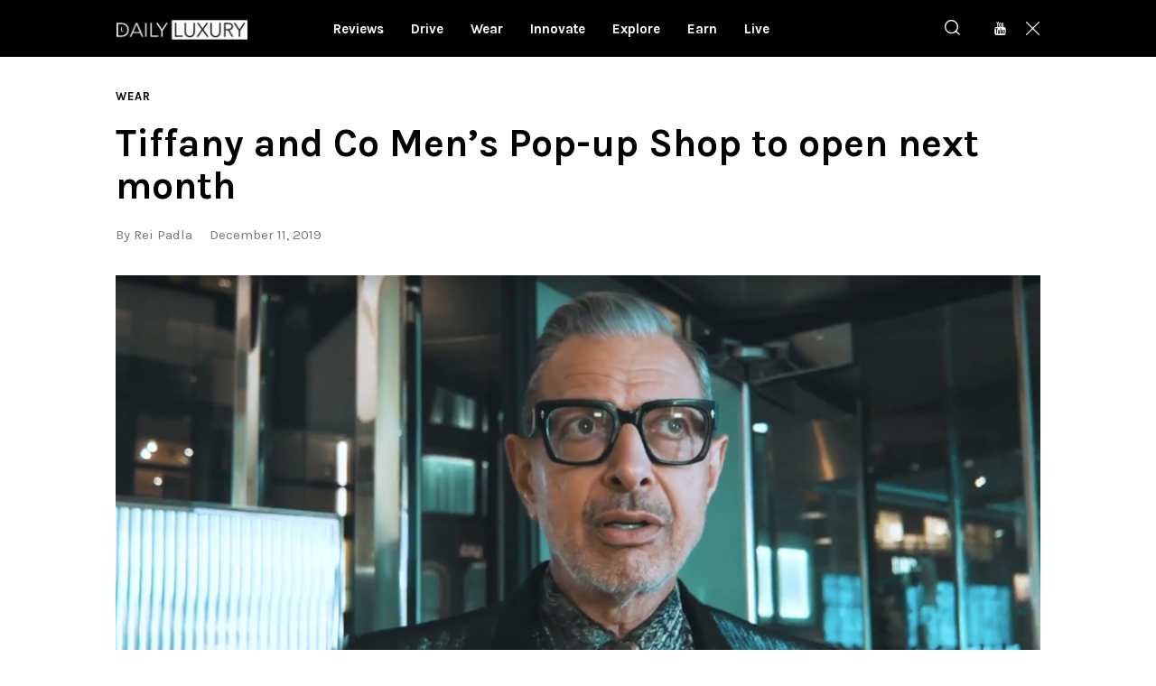

--- FILE ---
content_type: text/html; charset=UTF-8
request_url: https://dlmag.com/tiffany-and-co-mens-pop-up-shop-to-open-next-month/
body_size: 21116
content:
<!DOCTYPE html>
<html lang="en-US" class="no-js
									 scheme_default										">
<head>
			<meta charset="UTF-8">
		<meta name="viewport" content="width=device-width, initial-scale=1, maximum-scale=5">
		<meta name="format-detection" content="telephone=no">
		<link rel="profile" href="//gmpg.org/xfn/11">
		<link rel="pingback" href="https://dlmag.com/xmlrpc.php">
		<meta name='robots' content='index, follow, max-image-preview:large, max-snippet:-1, max-video-preview:-1' />

	<!-- This site is optimized with the Yoast SEO Premium plugin v21.7 (Yoast SEO v23.7) - https://yoast.com/wordpress/plugins/seo/ -->
	<title>Tiffany and Co Men&#039;s Pop-up Shop to open next month - Daily Luxury</title><link rel="preload" as="style" href="https://fonts.googleapis.com/css?family=Karla%3A400%2C400i%2C700%2C700i%7COpen%20Sans%3A400%2C400i%2C700%2C700i&#038;subset=latin%2Clatin-ext&#038;display=swap" /><link rel="stylesheet" href="https://fonts.googleapis.com/css?family=Karla%3A400%2C400i%2C700%2C700i%7COpen%20Sans%3A400%2C400i%2C700%2C700i&#038;subset=latin%2Clatin-ext&#038;display=swap" media="print" onload="this.media='all'" /><noscript><link rel="stylesheet" href="https://fonts.googleapis.com/css?family=Karla%3A400%2C400i%2C700%2C700i%7COpen%20Sans%3A400%2C400i%2C700%2C700i&#038;subset=latin%2Clatin-ext&#038;display=swap" /></noscript>
	<meta name="description" content="Jeff Goldblum will always be Ian Malcolm of Jurrasic Park for many people. We know he starred in other films but the 1993 sci-fi adventure film that" />
	<link rel="canonical" href="https://dlmag.com/tiffany-and-co-mens-pop-up-shop-to-open-next-month/" />
	<meta property="og:locale" content="en_US" />
	<meta property="og:type" content="article" />
	<meta property="og:title" content="Tiffany and Co Men&#039;s Pop-up Shop to open next month" />
	<meta property="og:description" content="Jeff Goldblum will always be Ian Malcolm of Jurrasic Park for many people. We know he starred in other films but the 1993 sci-fi adventure film that" />
	<meta property="og:url" content="https://dlmag.com/tiffany-and-co-mens-pop-up-shop-to-open-next-month/" />
	<meta property="og:site_name" content="Daily Luxury" />
	<meta property="article:publisher" content="https://www.facebook.com/dlmagofficial/" />
	<meta property="article:published_time" content="2019-12-11T18:10:00+00:00" />
	<meta property="article:modified_time" content="2019-12-12T12:56:44+00:00" />
	<meta property="og:image" content="https://dlmag.com/wp-content/uploads/2019/12/Jeffy-Goldblum-Tiffany-and-Co-Pop-up-Shop2.jpg" />
	<meta property="og:image:width" content="1280" />
	<meta property="og:image:height" content="800" />
	<meta property="og:image:type" content="image/jpeg" />
	<meta name="author" content="Rei Padla" />
	<meta name="twitter:card" content="summary_large_image" />
	<meta name="twitter:creator" content="@dlmagofficial" />
	<meta name="twitter:site" content="@dlmagofficial" />
	<script type="application/ld+json" class="yoast-schema-graph">{"@context":"https://schema.org","@graph":[{"@type":"NewsArticle","@id":"https://dlmag.com/tiffany-and-co-mens-pop-up-shop-to-open-next-month/#article","isPartOf":{"@id":"https://dlmag.com/tiffany-and-co-mens-pop-up-shop-to-open-next-month/"},"author":{"name":"Rei Padla","@id":"https://dlmag.com/#/schema/person/41646f4d54b76322eb61388cb4554e19"},"headline":"Tiffany and Co Men&#8217;s Pop-up Shop to open next month","datePublished":"2019-12-11T18:10:00+00:00","dateModified":"2019-12-12T12:56:44+00:00","mainEntityOfPage":{"@id":"https://dlmag.com/tiffany-and-co-mens-pop-up-shop-to-open-next-month/"},"wordCount":304,"publisher":{"@id":"https://dlmag.com/#organization"},"image":{"@id":"https://dlmag.com/tiffany-and-co-mens-pop-up-shop-to-open-next-month/#primaryimage"},"thumbnailUrl":"https://dlmag.com/wp-content/uploads/2019/12/Jeffy-Goldblum-Tiffany-and-Co-Pop-up-Shop2.jpg","keywords":["New York","Tiffany and Co."],"articleSection":["Wear"],"inLanguage":"en-US","copyrightYear":"2019","copyrightHolder":{"@id":"https://dlmag.com/#organization"}},{"@type":"WebPage","@id":"https://dlmag.com/tiffany-and-co-mens-pop-up-shop-to-open-next-month/","url":"https://dlmag.com/tiffany-and-co-mens-pop-up-shop-to-open-next-month/","name":"Tiffany and Co Men's Pop-up Shop to open next month - Daily Luxury","isPartOf":{"@id":"https://dlmag.com/#website"},"primaryImageOfPage":{"@id":"https://dlmag.com/tiffany-and-co-mens-pop-up-shop-to-open-next-month/#primaryimage"},"image":{"@id":"https://dlmag.com/tiffany-and-co-mens-pop-up-shop-to-open-next-month/#primaryimage"},"thumbnailUrl":"https://dlmag.com/wp-content/uploads/2019/12/Jeffy-Goldblum-Tiffany-and-Co-Pop-up-Shop2.jpg","datePublished":"2019-12-11T18:10:00+00:00","dateModified":"2019-12-12T12:56:44+00:00","description":"Jeff Goldblum will always be Ian Malcolm of Jurrasic Park for many people. We know he starred in other films but the 1993 sci-fi adventure film that","breadcrumb":{"@id":"https://dlmag.com/tiffany-and-co-mens-pop-up-shop-to-open-next-month/#breadcrumb"},"inLanguage":"en-US","potentialAction":[{"@type":"ReadAction","target":["https://dlmag.com/tiffany-and-co-mens-pop-up-shop-to-open-next-month/"]}]},{"@type":"ImageObject","inLanguage":"en-US","@id":"https://dlmag.com/tiffany-and-co-mens-pop-up-shop-to-open-next-month/#primaryimage","url":"https://dlmag.com/wp-content/uploads/2019/12/Jeffy-Goldblum-Tiffany-and-Co-Pop-up-Shop2.jpg","contentUrl":"https://dlmag.com/wp-content/uploads/2019/12/Jeffy-Goldblum-Tiffany-and-Co-Pop-up-Shop2.jpg","width":1280,"height":800,"caption":"Jeff Goldblum Tiffany and Co Pop-up Shop"},{"@type":"BreadcrumbList","@id":"https://dlmag.com/tiffany-and-co-mens-pop-up-shop-to-open-next-month/#breadcrumb","itemListElement":[{"@type":"ListItem","position":1,"name":"Home","item":"https://dlmag.com/"},{"@type":"ListItem","position":2,"name":"Tiffany and Co Men&#8217;s Pop-up Shop to open next month"}]},{"@type":"WebSite","@id":"https://dlmag.com/#website","url":"https://dlmag.com/","name":"Daily Luxury","description":"The essential lifestyle guides","publisher":{"@id":"https://dlmag.com/#organization"},"potentialAction":[{"@type":"SearchAction","target":{"@type":"EntryPoint","urlTemplate":"https://dlmag.com/?s={search_term_string}"},"query-input":{"@type":"PropertyValueSpecification","valueRequired":true,"valueName":"search_term_string"}}],"inLanguage":"en-US"},{"@type":"Organization","@id":"https://dlmag.com/#organization","name":"dlmag","url":"https://dlmag.com/","logo":{"@type":"ImageObject","inLanguage":"en-US","@id":"https://dlmag.com/#/schema/logo/image/","url":"https://dlmag.com/wp-content/uploads/2021/04/dl_logo_full.png","contentUrl":"https://dlmag.com/wp-content/uploads/2021/04/dl_logo_full.png","width":800,"height":330,"caption":"dlmag"},"image":{"@id":"https://dlmag.com/#/schema/logo/image/"},"sameAs":["https://www.facebook.com/dlmagofficial/","https://x.com/dlmagofficial"]},{"@type":"Person","@id":"https://dlmag.com/#/schema/person/41646f4d54b76322eb61388cb4554e19","name":"Rei Padla","image":{"@type":"ImageObject","inLanguage":"en-US","@id":"https://dlmag.com/#/schema/person/image/","url":"https://secure.gravatar.com/avatar/bb706a30eae3fffc8f6ddd0e0f2992f9?s=96&d=mm&r=g","contentUrl":"https://secure.gravatar.com/avatar/bb706a30eae3fffc8f6ddd0e0f2992f9?s=96&d=mm&r=g","caption":"Rei Padla"},"url":"https://dlmag.com/author/reah/"}]}</script>
	<!-- / Yoast SEO Premium plugin. -->


<link rel='dns-prefetch' href='//stats.wp.com' />
<link rel='dns-prefetch' href='//fonts.googleapis.com' />
<link rel='dns-prefetch' href='//jetpack.wordpress.com' />
<link rel='dns-prefetch' href='//s0.wp.com' />
<link rel='dns-prefetch' href='//public-api.wordpress.com' />
<link rel='dns-prefetch' href='//0.gravatar.com' />
<link rel='dns-prefetch' href='//1.gravatar.com' />
<link rel='dns-prefetch' href='//2.gravatar.com' />
<link href='https://fonts.gstatic.com' crossorigin rel='preconnect' />
<link data-minify="1" property="stylesheet" rel='stylesheet' id='azonpress_block-cgb-block-style-css-css' href='https://dlmag.com/wp-content/cache/min/1/wp-content/plugins/azonpress/public/blocks/dist/blocks.style.build.css?ver=1727395851' type='text/css' media='all' />
<link data-minify="1" property="stylesheet" rel='stylesheet' id='load-fa-css' href='https://dlmag.com/wp-content/cache/min/1/wp-content/plugins/azonpress/public/blocks/icons/font-awesome-custom.css?ver=1727395851' type='text/css' media='all' />
<link property="stylesheet" rel='stylesheet' id='wp-block-library-css' href='https://dlmag.com/wp-includes/css/dist/block-library/style.min.css' type='text/css' media='all' />
<link property="stylesheet" rel='stylesheet' id='mediaelement-css' href='https://dlmag.com/wp-includes/js/mediaelement/mediaelementplayer-legacy.min.css' type='text/css' media='all' />
<link property="stylesheet" rel='stylesheet' id='wp-mediaelement-css' href='https://dlmag.com/wp-includes/js/mediaelement/wp-mediaelement.min.css' type='text/css' media='all' />
<style id='jetpack-sharing-buttons-style-inline-css' type='text/css'>
.jetpack-sharing-buttons__services-list{display:flex;flex-direction:row;flex-wrap:wrap;gap:0;list-style-type:none;margin:5px;padding:0}.jetpack-sharing-buttons__services-list.has-small-icon-size{font-size:12px}.jetpack-sharing-buttons__services-list.has-normal-icon-size{font-size:16px}.jetpack-sharing-buttons__services-list.has-large-icon-size{font-size:24px}.jetpack-sharing-buttons__services-list.has-huge-icon-size{font-size:36px}@media print{.jetpack-sharing-buttons__services-list{display:none!important}}.editor-styles-wrapper .wp-block-jetpack-sharing-buttons{gap:0;padding-inline-start:0}ul.jetpack-sharing-buttons__services-list.has-background{padding:1.25em 2.375em}
</style>
<link data-minify="1" property="stylesheet" rel='stylesheet' id='azonpress_media_button-css' href='https://dlmag.com/wp-content/cache/min/1/wp-content/plugins/azonpress/public/css/media_button.css?ver=1727395851' type='text/css' media='all' />
<style id='classic-theme-styles-inline-css' type='text/css'>
/*! This file is auto-generated */
.wp-block-button__link{color:#fff;background-color:#32373c;border-radius:9999px;box-shadow:none;text-decoration:none;padding:calc(.667em + 2px) calc(1.333em + 2px);font-size:1.125em}.wp-block-file__button{background:#32373c;color:#fff;text-decoration:none}
</style>
<style id='global-styles-inline-css' type='text/css'>
:root{--wp--preset--aspect-ratio--square: 1;--wp--preset--aspect-ratio--4-3: 4/3;--wp--preset--aspect-ratio--3-4: 3/4;--wp--preset--aspect-ratio--3-2: 3/2;--wp--preset--aspect-ratio--2-3: 2/3;--wp--preset--aspect-ratio--16-9: 16/9;--wp--preset--aspect-ratio--9-16: 9/16;--wp--preset--color--black: #000000;--wp--preset--color--cyan-bluish-gray: #abb8c3;--wp--preset--color--white: #ffffff;--wp--preset--color--pale-pink: #f78da7;--wp--preset--color--vivid-red: #cf2e2e;--wp--preset--color--luminous-vivid-orange: #ff6900;--wp--preset--color--luminous-vivid-amber: #fcb900;--wp--preset--color--light-green-cyan: #7bdcb5;--wp--preset--color--vivid-green-cyan: #00d084;--wp--preset--color--pale-cyan-blue: #8ed1fc;--wp--preset--color--vivid-cyan-blue: #0693e3;--wp--preset--color--vivid-purple: #9b51e0;--wp--preset--color--bg-color: #f7f8fa;--wp--preset--color--bd-color: #e4e4e4;--wp--preset--color--text: #6e6e6e;--wp--preset--color--text-dark: #000000;--wp--preset--color--text-light: #787878;--wp--preset--color--text-link: #ae9678;--wp--preset--color--text-hover: #9c8467;--wp--preset--color--text-link-2: #081ebe;--wp--preset--color--text-hover-2: #091a93;--wp--preset--color--text-link-3: #000000;--wp--preset--color--text-hover-3: #252525;--wp--preset--gradient--vivid-cyan-blue-to-vivid-purple: linear-gradient(135deg,rgba(6,147,227,1) 0%,rgb(155,81,224) 100%);--wp--preset--gradient--light-green-cyan-to-vivid-green-cyan: linear-gradient(135deg,rgb(122,220,180) 0%,rgb(0,208,130) 100%);--wp--preset--gradient--luminous-vivid-amber-to-luminous-vivid-orange: linear-gradient(135deg,rgba(252,185,0,1) 0%,rgba(255,105,0,1) 100%);--wp--preset--gradient--luminous-vivid-orange-to-vivid-red: linear-gradient(135deg,rgba(255,105,0,1) 0%,rgb(207,46,46) 100%);--wp--preset--gradient--very-light-gray-to-cyan-bluish-gray: linear-gradient(135deg,rgb(238,238,238) 0%,rgb(169,184,195) 100%);--wp--preset--gradient--cool-to-warm-spectrum: linear-gradient(135deg,rgb(74,234,220) 0%,rgb(151,120,209) 20%,rgb(207,42,186) 40%,rgb(238,44,130) 60%,rgb(251,105,98) 80%,rgb(254,248,76) 100%);--wp--preset--gradient--blush-light-purple: linear-gradient(135deg,rgb(255,206,236) 0%,rgb(152,150,240) 100%);--wp--preset--gradient--blush-bordeaux: linear-gradient(135deg,rgb(254,205,165) 0%,rgb(254,45,45) 50%,rgb(107,0,62) 100%);--wp--preset--gradient--luminous-dusk: linear-gradient(135deg,rgb(255,203,112) 0%,rgb(199,81,192) 50%,rgb(65,88,208) 100%);--wp--preset--gradient--pale-ocean: linear-gradient(135deg,rgb(255,245,203) 0%,rgb(182,227,212) 50%,rgb(51,167,181) 100%);--wp--preset--gradient--electric-grass: linear-gradient(135deg,rgb(202,248,128) 0%,rgb(113,206,126) 100%);--wp--preset--gradient--midnight: linear-gradient(135deg,rgb(2,3,129) 0%,rgb(40,116,252) 100%);--wp--preset--font-size--small: 13px;--wp--preset--font-size--medium: 20px;--wp--preset--font-size--large: 36px;--wp--preset--font-size--x-large: 42px;--wp--preset--spacing--20: 0.44rem;--wp--preset--spacing--30: 0.67rem;--wp--preset--spacing--40: 1rem;--wp--preset--spacing--50: 1.5rem;--wp--preset--spacing--60: 2.25rem;--wp--preset--spacing--70: 3.38rem;--wp--preset--spacing--80: 5.06rem;--wp--preset--shadow--natural: 6px 6px 9px rgba(0, 0, 0, 0.2);--wp--preset--shadow--deep: 12px 12px 50px rgba(0, 0, 0, 0.4);--wp--preset--shadow--sharp: 6px 6px 0px rgba(0, 0, 0, 0.2);--wp--preset--shadow--outlined: 6px 6px 0px -3px rgba(255, 255, 255, 1), 6px 6px rgba(0, 0, 0, 1);--wp--preset--shadow--crisp: 6px 6px 0px rgba(0, 0, 0, 1);}:where(.is-layout-flex){gap: 0.5em;}:where(.is-layout-grid){gap: 0.5em;}body .is-layout-flex{display: flex;}.is-layout-flex{flex-wrap: wrap;align-items: center;}.is-layout-flex > :is(*, div){margin: 0;}body .is-layout-grid{display: grid;}.is-layout-grid > :is(*, div){margin: 0;}:where(.wp-block-columns.is-layout-flex){gap: 2em;}:where(.wp-block-columns.is-layout-grid){gap: 2em;}:where(.wp-block-post-template.is-layout-flex){gap: 1.25em;}:where(.wp-block-post-template.is-layout-grid){gap: 1.25em;}.has-black-color{color: var(--wp--preset--color--black) !important;}.has-cyan-bluish-gray-color{color: var(--wp--preset--color--cyan-bluish-gray) !important;}.has-white-color{color: var(--wp--preset--color--white) !important;}.has-pale-pink-color{color: var(--wp--preset--color--pale-pink) !important;}.has-vivid-red-color{color: var(--wp--preset--color--vivid-red) !important;}.has-luminous-vivid-orange-color{color: var(--wp--preset--color--luminous-vivid-orange) !important;}.has-luminous-vivid-amber-color{color: var(--wp--preset--color--luminous-vivid-amber) !important;}.has-light-green-cyan-color{color: var(--wp--preset--color--light-green-cyan) !important;}.has-vivid-green-cyan-color{color: var(--wp--preset--color--vivid-green-cyan) !important;}.has-pale-cyan-blue-color{color: var(--wp--preset--color--pale-cyan-blue) !important;}.has-vivid-cyan-blue-color{color: var(--wp--preset--color--vivid-cyan-blue) !important;}.has-vivid-purple-color{color: var(--wp--preset--color--vivid-purple) !important;}.has-black-background-color{background-color: var(--wp--preset--color--black) !important;}.has-cyan-bluish-gray-background-color{background-color: var(--wp--preset--color--cyan-bluish-gray) !important;}.has-white-background-color{background-color: var(--wp--preset--color--white) !important;}.has-pale-pink-background-color{background-color: var(--wp--preset--color--pale-pink) !important;}.has-vivid-red-background-color{background-color: var(--wp--preset--color--vivid-red) !important;}.has-luminous-vivid-orange-background-color{background-color: var(--wp--preset--color--luminous-vivid-orange) !important;}.has-luminous-vivid-amber-background-color{background-color: var(--wp--preset--color--luminous-vivid-amber) !important;}.has-light-green-cyan-background-color{background-color: var(--wp--preset--color--light-green-cyan) !important;}.has-vivid-green-cyan-background-color{background-color: var(--wp--preset--color--vivid-green-cyan) !important;}.has-pale-cyan-blue-background-color{background-color: var(--wp--preset--color--pale-cyan-blue) !important;}.has-vivid-cyan-blue-background-color{background-color: var(--wp--preset--color--vivid-cyan-blue) !important;}.has-vivid-purple-background-color{background-color: var(--wp--preset--color--vivid-purple) !important;}.has-black-border-color{border-color: var(--wp--preset--color--black) !important;}.has-cyan-bluish-gray-border-color{border-color: var(--wp--preset--color--cyan-bluish-gray) !important;}.has-white-border-color{border-color: var(--wp--preset--color--white) !important;}.has-pale-pink-border-color{border-color: var(--wp--preset--color--pale-pink) !important;}.has-vivid-red-border-color{border-color: var(--wp--preset--color--vivid-red) !important;}.has-luminous-vivid-orange-border-color{border-color: var(--wp--preset--color--luminous-vivid-orange) !important;}.has-luminous-vivid-amber-border-color{border-color: var(--wp--preset--color--luminous-vivid-amber) !important;}.has-light-green-cyan-border-color{border-color: var(--wp--preset--color--light-green-cyan) !important;}.has-vivid-green-cyan-border-color{border-color: var(--wp--preset--color--vivid-green-cyan) !important;}.has-pale-cyan-blue-border-color{border-color: var(--wp--preset--color--pale-cyan-blue) !important;}.has-vivid-cyan-blue-border-color{border-color: var(--wp--preset--color--vivid-cyan-blue) !important;}.has-vivid-purple-border-color{border-color: var(--wp--preset--color--vivid-purple) !important;}.has-vivid-cyan-blue-to-vivid-purple-gradient-background{background: var(--wp--preset--gradient--vivid-cyan-blue-to-vivid-purple) !important;}.has-light-green-cyan-to-vivid-green-cyan-gradient-background{background: var(--wp--preset--gradient--light-green-cyan-to-vivid-green-cyan) !important;}.has-luminous-vivid-amber-to-luminous-vivid-orange-gradient-background{background: var(--wp--preset--gradient--luminous-vivid-amber-to-luminous-vivid-orange) !important;}.has-luminous-vivid-orange-to-vivid-red-gradient-background{background: var(--wp--preset--gradient--luminous-vivid-orange-to-vivid-red) !important;}.has-very-light-gray-to-cyan-bluish-gray-gradient-background{background: var(--wp--preset--gradient--very-light-gray-to-cyan-bluish-gray) !important;}.has-cool-to-warm-spectrum-gradient-background{background: var(--wp--preset--gradient--cool-to-warm-spectrum) !important;}.has-blush-light-purple-gradient-background{background: var(--wp--preset--gradient--blush-light-purple) !important;}.has-blush-bordeaux-gradient-background{background: var(--wp--preset--gradient--blush-bordeaux) !important;}.has-luminous-dusk-gradient-background{background: var(--wp--preset--gradient--luminous-dusk) !important;}.has-pale-ocean-gradient-background{background: var(--wp--preset--gradient--pale-ocean) !important;}.has-electric-grass-gradient-background{background: var(--wp--preset--gradient--electric-grass) !important;}.has-midnight-gradient-background{background: var(--wp--preset--gradient--midnight) !important;}.has-small-font-size{font-size: var(--wp--preset--font-size--small) !important;}.has-medium-font-size{font-size: var(--wp--preset--font-size--medium) !important;}.has-large-font-size{font-size: var(--wp--preset--font-size--large) !important;}.has-x-large-font-size{font-size: var(--wp--preset--font-size--x-large) !important;}
:where(.wp-block-post-template.is-layout-flex){gap: 1.25em;}:where(.wp-block-post-template.is-layout-grid){gap: 1.25em;}
:where(.wp-block-columns.is-layout-flex){gap: 2em;}:where(.wp-block-columns.is-layout-grid){gap: 2em;}
:root :where(.wp-block-pullquote){font-size: 1.5em;line-height: 1.6;}
</style>
<link data-minify="1" property="stylesheet" rel='stylesheet' id='trx_addons-icons-css' href='https://dlmag.com/wp-content/cache/min/1/wp-content/plugins/trx_addons/css/font-icons/css/trx_addons_icons-embedded.css?ver=1727395851' type='text/css' media='all' />
<link property="stylesheet" rel='stylesheet' id='jquery-swiper-css' href='https://dlmag.com/wp-content/plugins/trx_addons/js/swiper/swiper.min.css' type='text/css' media='all' />
<link property="stylesheet" rel='stylesheet' id='magnific-popup-css' href='https://dlmag.com/wp-content/plugins/trx_addons/js/magnific/magnific-popup.min.css' type='text/css' media='all' />
<link data-minify="1" property="stylesheet" rel='stylesheet' id='trx_addons-css' href='https://dlmag.com/wp-content/cache/min/1/wp-content/plugins/trx_addons/css/trx_addons.css?ver=1727395856' type='text/css' media='all' />
<link data-minify="1" property="stylesheet" rel='stylesheet' id='trx_addons-animation-css' href='https://dlmag.com/wp-content/cache/min/1/wp-content/plugins/trx_addons/css/trx_addons.animation.css?ver=1727395856' type='text/css' media='all' />

<link data-minify="1" property="stylesheet" rel='stylesheet' id='icons-embedded-css' href='https://dlmag.com/wp-content/cache/min/1/wp-content/themes/katelyn/css/font-icons/css/fontello-embedded.css?ver=1727395857' type='text/css' media='all' />
<link property="stylesheet" rel='stylesheet' id='katelyn-main-css' href='https://dlmag.com/wp-content/themes/katelyn/style.min.css?v=2' type='text/css' media='all' />
<style id='katelyn-main-inline-css' type='text/css'>
.post-navigation .nav-previous a .nav-arrow { background-image: url(https://dlmag.com/wp-content/uploads/2019/12/Cognac-House-D’Ussé-Limited-Edition-Barrel-370x208.jpg); }.post-navigation .nav-next a .nav-arrow { background-image: url(https://dlmag.com/wp-content/uploads/2019/12/ASICS-Metaride-Amu-Kengo-Kuma-Buy-Online-370x208.jpg); }
</style>
<link data-minify="1" property="stylesheet" rel='stylesheet' id='katelyn-custom-css' href='https://dlmag.com/wp-content/cache/min/1/wp-content/themes/katelyn/css/__custom.css?ver=1727395857' type='text/css' media='all' />
<link data-minify="1" property="stylesheet" rel='stylesheet' id='katelyn-color-default-css' href='https://dlmag.com/wp-content/cache/min/1/wp-content/themes/katelyn/css/__colors_default.css?ver=1727395858' type='text/css' media='all' />
<link data-minify="1" property="stylesheet" rel='stylesheet' id='katelyn-color-dark-css' href='https://dlmag.com/wp-content/cache/min/1/wp-content/themes/katelyn/css/__colors_dark.css?ver=1727395858' type='text/css' media='all' />
<link property="stylesheet" rel='stylesheet' id='katelyn-child-css' href='https://dlmag.com/wp-content/themes/dlmag/style.css' type='text/css' media='all' />
<link data-minify="1" property="stylesheet" rel='stylesheet' id='trx_addons-responsive-css' href='https://dlmag.com/wp-content/cache/min/1/wp-content/plugins/trx_addons/css/trx_addons.responsive.css?ver=1727395858' type='text/css' media='all' />
<link data-minify="1" property="stylesheet" rel='stylesheet' id='katelyn-responsive-css' href='https://dlmag.com/wp-content/cache/min/1/wp-content/themes/katelyn/css/responsive.css?ver=1727395860' type='text/css' media='all' />
<script type="text/javascript" src="https://dlmag.com/wp-includes/js/jquery/jquery.min.js" id="jquery-core-js"></script>
<script type="text/javascript" src="https://dlmag.com/wp-includes/js/jquery/jquery-migrate.min.js" id="jquery-migrate-js"></script>
<link rel="https://api.w.org/" href="https://dlmag.com/wp-json/" /><link rel="alternate" title="JSON" type="application/json" href="https://dlmag.com/wp-json/wp/v2/posts/16645" /><link rel='shortlink' href='https://dlmag.com/?p=16645' />
<link rel="alternate" title="oEmbed (JSON)" type="application/json+oembed" href="https://dlmag.com/wp-json/oembed/1.0/embed?url=https%3A%2F%2Fdlmag.com%2Ftiffany-and-co-mens-pop-up-shop-to-open-next-month%2F" />
<link rel="alternate" title="oEmbed (XML)" type="text/xml+oembed" href="https://dlmag.com/wp-json/oembed/1.0/embed?url=https%3A%2F%2Fdlmag.com%2Ftiffany-and-co-mens-pop-up-shop-to-open-next-month%2F&#038;format=xml" />
	<style>img#wpstats{display:none}</style>
		<!-- There is no amphtml version available for this URL. -->		<style type="text/css" id="wp-custom-css">
			body {
    font-size: 1rem;
    line-height: 1.6em;
}

.dladstyle {margin: 0 !important;}
.wp-block-image {padding: 0 0 15px 0}
.feature-seperator {margin-top:30px;}

.sc_layouts_menu_default_footer {padding: 10px; text-align: center;}

.scheme_default .post_meta_item.post_categories, .scheme_default .post_meta_item.post_categories a {
    color: #494949;
}

.scheme_default a {
    color: #494949;
}

.scheme_default a:hover {
    color: #494949;
}

.scheme_default .menu_mobile_inner a:hover, .scheme_default .menu_mobile_inner .current-menu-ancestor>a, .scheme_default .menu_mobile_inner .current-menu-item>a, .scheme_default .menu_mobile_inner .menu_mobile_nav_area li:hover:before, .scheme_default .menu_mobile_inner .menu_mobile_nav_area li.current-menu-ancestor:before, .scheme_default .menu_mobile_inner .menu_mobile_nav_area li.current-menu-item:before {
    color: #494949;
}

.scheme_dark .sc_layouts_menu_nav>li>a>span {
    background-image: linear-gradient(to right,#494949 0%,#494949 100%);
}

.scheme_dark .sc_layouts_menu_nav>li>a:hover, .scheme_dark .sc_layouts_menu_nav>li.sfHover>a {
    color: #fff !important;
}

.scheme_dark .sc_layouts_menu_nav>li.current-menu-item>a, .scheme_dark .sc_layouts_menu_nav>li.current-menu-parent>a, .scheme_dark .sc_layouts_menu_nav>li.current-menu-ancestor>a {
    color: #fff !important;
}

.scheme_default .post_meta.post_meta_categories .post_meta_item a:before {
    background-color: #fff;
}


.scheme_dark .sc_layouts_menu_popup .sc_layouts_menu_nav>li>a:hover, .scheme_dark .sc_layouts_menu_popup .sc_layouts_menu_nav>li.sfHover>a, .scheme_dark .sc_layouts_menu_nav>li li>a:hover, .scheme_dark .sc_layouts_menu_nav>li li.sfHover>a {
    color: #fff !important;
}

.scheme_default .post_layout_extra .post_header .post_meta.post_meta_categories .post_meta_item a:hover:before, .scheme_default .post_header_position_on_thumb .post_header .post_meta.post_meta_categories .post_meta_item a:hover:before, .scheme_default .post_meta.post_meta_categories .post_meta_item a:hover:before {
    background-color: #fff;
}

.sc_recent_news_style_news-portfolio .post_featured .mask {
    background-color: rgba(0,0,0,.6)!important;
    opacity: 1!important;
}

body.body_style_wide:not(.expand_content) [class*=content_wrap]>.content {
    width: 680px;
	}
	
	[class*=content_wrap]>.sidebar {
    width: 326px;
	}

.post_featured {
    margin-bottom: 0.5em;
}

.columns_wrap.columns_padding_bottom > [class*="column-"] {padding-bottom: 55px;}

.single-post .page_content_wrap {
    padding-top: 28px;
}

.scheme_default body, .scheme_default .body_style_boxed .page_wrap {
    background-color: #ffffff;
}

.scheme_default #page_preloader, .scheme_default .page_content_wrap, .scheme_default .custom-background .content_wrap>.content, .scheme_default .page_banner_wrap ~ .content_wrap>.content {
    background-color: #ffffff;
}

.scheme_dark .sc_button.color_style_link2:not(.sc_button_simple):not(.sc_button_bordered):not(.sc_button_bg_image) {
	background-color: #ae9678;}

.widgets_above_page_wrap, .widgets_above_content_wrap {
    font-size: 1em;
    margin-bottom: 20px;
	    margin-top: 50px;
}

.top_panel_default .sc_layouts_row_type_compact {
padding: 0;
}

.sc_layouts_row_type_compact {
padding: 0;
}

.menu_main_nav_area>ul, .sc_layouts_row:not(.sc_layouts_row_type_narrow) .sc_layouts_menu_nav, .sc_layouts_menu_dir_vertical .sc_layouts_menu_nav {

    line-height: 1em;
}

h1, h2, h3, h4, h5, h6 {
    hyphens: none;
	font-family: Karla;
}

.sc_layouts_menu_nav > li > ul {
    top: 52px;
}

.top_panel + .top_panel_title {
    padding: 20px 0 0;
}

.widgets_above_page_wrap, .widgets_above_content_wrap {
    font-size: 1em;
    margin-bottom: 25px;
    margin-top: 0px; 
}

.sc_recent_news .post_delimiter {
   margin-top: 0em;
    margin-bottom: 2em;
}


.widget .widget_title {
    border-bottom: 3px solid #ae9678;
}

.sc_recent_news .post_item .post_author, .sc_recent_news .post_item .post_date  {
    display: none;
}

.sc_recent_news .post_item .post_meta {display:none;}

.page_content_wrap {
    padding-top: 1.8rem;
    padding-bottom: 3.4rem;
}

.sc_recent_news_style_news-plain .post_featured .mask {background: linear-gradient(to bottom, rgba(0, 0, 0, 0.18) 36%, rgb(0, 0, 0) 100%);}

.post_layout_classic .post_title {
    font-size: 1.2em;
    line-height: 1.3em;
}

.scheme_default .widget .widget_title {font-size: 30px;}

.scheme_dark .sc_layouts_menu_nav>li>a {
    font-size: 15px;
}


.sc_layouts_menu.inited {margin-left: -60px;}

@media (max-width: 1023px) {
	
.scheme_dark .sc_layouts_menu_nav>li>a {
    font-size: 13px;
}

	
	.sc_layouts_menu.inited {margin-left: -30px;}
	
	.sc_recent_news_style_news-portfolio .post_item {
    height: 220px;
}

}

.copyright_text {font-size: 14px;}

.sidebar[class*=scheme_] .widget {
    padding: 5px 20px;
}

@media (max-width:280px) {
.content_wrap, .content_container {
    width: 260px !important;
	font-size: 18px;
	line-height: 26px;
		}

	.feature-seperator {margin-top:20px;}
	
}

@media (max-width:320px) and (min-width:281px) {
.content_wrap, .content_container {
    width: 280px !important;
	font-size: 18px;
	line-height: 26px;
		}

	.feature-seperator {margin-top:20px;}
}
		
@media (max-width:479px) and (min-width:321px) {
.content_wrap, .content_container {
    width: 316px !important;
	font-size: 18px;
	line-height: 26px;
		}
	
.feature-seperator {margin-top:20px;}
	
.sc_layouts_row_fixed_on.sc_layouts_row_fixed_always {
    padding-left: 10px !important;
    padding-right: 10px !important;
}	

.sidebar[class*=scheme_] .widget {
    padding: 5px 0px;
}	
	
	.sc_recent_news_style_news-portfolio .post_item {
    height: 180px;
 }
	
}

.scheme_default.sidebar .widget .trx_addons_tabs .trx_addons_tabs_titles li.ui-state-active a, .scheme_default.sidebar .widget .trx_addons_tabs .trx_addons_tabs_titles li a:hover {
    color: #ffffff;
    background-color: #000;
}

.scheme_default.sidebar .widget .trx_addons_tabs .trx_addons_tabs_titles li.ui-state-active a {
border-top: 2px solid #494949;
border-bottom: 2px solid #000;
}

.scheme_default.sidebar .widget .trx_addons_tabs .trx_addons_tabs_titles li a {
    color: #333333;
    border-top: 2px solid #e5e5e5;
    border-bottom: 2px solid #e5e5e5;
    background-color: #e5e5e5;
}

.scheme_default.sidebar .widget .trx_addons_tabs .trx_addons_tabs_titles li a:hover {
    border-top: 2px solid #000;
    border-bottom: 2px solid #000;
}

.post_item_single .post_content>.post_meta_single .post_tags {
    max-width: 100%;
}

h2 {
    margin-top: 1.0em;
}

.related_wrap_title {
    font-size: 22px;
    border-bottom: 1px solid #e6e6e6;
    padding: 15px 0 15px 0;
}

.scheme_default .author_info {
    border-top: 1px solid #e6e6e6;
}

.comments_form_wrap {
    margin-top: 10px;
    padding-top: 10px;
    border-top: 1px solid #e6e6e6;
}

.newsletter-signup {padding:20px 10px 30px 10px; background-color: #e5e5e5; font-size: 14px; line-height: 25px; margin-bottom: 40px; border-top: 5px solid #000;}

.grecaptcha-badge { visibility: hidden; }

input[type=text],input[type=email], textarea,input[type=submit] {border: 1px solid #ddd;
    -webkit-border-radius: 0px;
    -ms-border-radius: 0px;
    border-radius: 0px;
}

.scheme_default .wpcf7 .wpcf7-submit {background-color: #000;}

.related_wrap .post_title a {font-size: 18px;}

@media (max-width: 1279px) {
[class*=content_wrap]>.sidebar, body.body_style_boxed [class*=content_wrap]>.sidebar {
    width: 326px;
 }
}

@media (max-width: 1439px) {
	.content_wrap, .content_container {
    	width: 1024px;
	}
	
	body.body_style_wide:not(.expand_content) [class*=content_wrap]>.content {
    width: 680px;
	}
	
	[class*=content_wrap]>.sidebar {
    width: 326px;
	}

}

@media (min-width: 1024px) {
.sc_recent_news_style_news-portfolio .post_item {
    height: 360px;
    text-align: center;
	font-size: 14px;
 }

}

.post_layout_classic .post_featured {
    display: inline-block;
    width: 100%;
}
		</style>
		
<link data-minify="1" property="stylesheet" rel='stylesheet' id='jetpack-carousel-swiper-css-css' href='https://dlmag.com/wp-content/cache/min/1/wp-content/plugins/jetpack/modules/carousel/swiper-bundle.css?ver=1730762478' type='text/css' media='all' />
<link data-minify="1" property="stylesheet" rel='stylesheet' id='jetpack-carousel-css' href='https://dlmag.com/wp-content/cache/min/1/wp-content/plugins/jetpack/modules/carousel/jetpack-carousel.css?ver=1730762478' type='text/css' media='all' />
	
	<!-- Google tag (gtag.js) -->
<script async src="https://www.googletagmanager.com/gtag/js?id=G-S77JCF0NWK"></script>
<script>
  window.dataLayer = window.dataLayer || [];
  function gtag(){dataLayer.push(arguments);}
  gtag('js', new Date());

  gtag('config', 'G-S77JCF0NWK');
</script>

<!-- Google Tag Manager -->
<script>(function(w,d,s,l,i){w[l]=w[l]||[];w[l].push({'gtm.start':
new Date().getTime(),event:'gtm.js'});var f=d.getElementsByTagName(s)[0],
j=d.createElement(s),dl=l!='dataLayer'?'&l='+l:'';j.async=true;j.src=
'https://www.googletagmanager.com/gtm.js?id='+i+dl;f.parentNode.insertBefore(j,f);
})(window,document,'script','dataLayer','GTM-T576DM66');</script>
<!-- End Google Tag Manager -->

</head>


<body class="post-template-default single single-post postid-16645 single-format-standard wp-custom-logo body_tag scheme_default blog_mode_post body_style_wide is_single sidebar_show sidebar_right sidebar_mobile_below trx_addons_present header_type_default header_style_header-default header_position_default menu_style_top no_layout thumbnail_type_boxed post_header_position_above">
<!-- Google Tag Manager (noscript) -->
<noscript><iframe src="https://www.googletagmanager.com/ns.html?id=GTM-T576DM66"
height="0" width="0" style="display:none;visibility:hidden"></iframe></noscript>
<!-- End Google Tag Manager (noscript) -->

	
	<div class="body_wrap">

		<div class="page_wrap">
			<header class="top_panel top_panel_default
	 without_bg_image with_featured_image scheme_dark">
	<div class="top_panel_navi sc_layouts_row sc_layouts_row_type_compact sc_layouts_row_fixed sc_layouts_row_fixed_always
	">
	<div class="content_wrap">
		<div class="columns_wrap columns_fluid">
			<div class="sc_layouts_column sc_layouts_column_align_left sc_layouts_column_icons_position_left sc_layouts_column_fluid column-1_4">
				<div class="sc_layouts_item">
					<a class="sc_layouts_logo" href="https://dlmag.com/">
		<img src="https://dlmag.com/wp-content/uploads/2024/09/dailyluxury.png" srcset="https://dlmag.com/wp-content/uploads/2024/09/dailyluxury.png 3x" alt="Daily Luxury" width="400" height="116">	</a>
					</div>
			</div><div class="sc_layouts_column sc_layouts_column_icons_position_center sc_layouts_column_fluid column-2_4 sc_layouts_column_align_center">
				<div class="sc_layouts_item">
					<nav class="menu_main_nav_area sc_layouts_menu sc_layouts_menu_default sc_layouts_hide_on_mobile" itemscope itemtype="//schema.org/SiteNavigationElement"><ul id="menu_main" class="sc_layouts_menu_nav menu_main_nav"><li id="menu-item-876" class="menu-item menu-item-type-taxonomy menu-item-object-section menu-item-876"><a href="https://dlmag.com/section/reviews/"><span>Reviews</span></a></li><li id="menu-item-154" class="menu-item menu-item-type-taxonomy menu-item-object-category menu-item-154"><a href="https://dlmag.com/topics/drive/"><span>Drive</span></a></li><li id="menu-item-156" class="menu-item menu-item-type-taxonomy menu-item-object-category menu-item-156"><a href="https://dlmag.com/topics/wear/"><span>Wear</span></a></li><li id="menu-item-12" class="menu-item menu-item-type-taxonomy menu-item-object-category menu-item-12"><a href="https://dlmag.com/topics/innovate/"><span>Innovate</span></a></li><li id="menu-item-14" class="menu-item menu-item-type-taxonomy menu-item-object-category current-post-ancestor current-menu-parent current-post-parent menu-item-14"><a href="https://dlmag.com/topics/explore/"><span>Explore</span></a></li><li id="menu-item-25724" class="menu-item menu-item-type-taxonomy menu-item-object-category menu-item-25724"><a href="https://dlmag.com/topics/earn/"><span>Earn</span></a></li><li id="menu-item-38666" class="menu-item menu-item-type-taxonomy menu-item-object-category menu-item-38666"><a href="https://dlmag.com/topics/live/"><span>Live</span></a></li></ul></nav>				</div>
			</div><div class="sc_layouts_column sc_layouts_column_align_right sc_layouts_column_icons_position_right sc_layouts_column_fluid column-1_4">
                    <div class="sc_layouts_item sc_layouts_iconed_text sc_layouts_menu_mobile_button">
                        <a class="sc_layouts_item_link sc_layouts_iconed_text_link" href="#">
                            <span class="sc_layouts_item_icon sc_layouts_iconed_text_icon trx_addons_icon-menu"></span>
                        </a>
                    </div>
                    <div class="sc_layouts_item extra-search-wrap">
                        <div class="extra-search">
    <span class="search_submit trx_addons_icon-search"></span>
    <div class="search_wrap search_style_fullscreen header_search">
    <div class="search_form_wrap">
        <div class="search_content_wrap">
            <form role="search" method="get" class="search_form" action="https://dlmag.com/">
                <input type="hidden" value="" name="post_types">
                <input type="text" class="search_field" placeholder="Type words and hit enter" value="" name="s">
                <button type="submit" class="search_submit trx_addons_icon-search"></button>
            </form>
                            <a class="search_close trx_addons_icon-delete"></a>
                    </div>
    </div>
	    </div>
    <div class="search_overlay"></div>
</div>                    </div><div class="sc_layouts_item socials_item_wrap">
                        <div class="socials_wrap"><a target="_blank" rel="noreferrer noopener" href="https://www.youtube.com/@dlmag" class="social_item social_item_style_icons sc_icon_type_icons social_item_type_icons"><span class="social_icon social_icon_youtube"><span class="icon-youtube"></span></span></a><a target="_blank" rel="noreferrer noopener" href="https://twitter.com/dlmagofficial" class="social_item social_item_style_icons sc_icon_type_icons social_item_type_icons"><span class="social_icon social_icon_009-close"><span class="icon-009-close"></span></span></a></div>                    </div>
            </div>		</div><!-- /.columns_wrap -->
	</div><!-- /.content_wrap -->
</div><!-- /.top_panel_navi -->
</header>
<div class="menu_mobile_overlay"></div>
<div class="menu_mobile menu_mobile_narrow scheme_default">
	<div class="menu_mobile_inner">
		<a class="menu_mobile_close icon-cancel"></a>
		<nav class="menu_mobile_nav_area" itemscope itemtype="//schema.org/SiteNavigationElement"><ul id="menu_mobile" class=" menu_mobile_nav"><li id="menu_mobile-item-876" class="menu-item menu-item-type-taxonomy menu-item-object-section menu-item-876"><a href="https://dlmag.com/section/reviews/"><span>Reviews</span></a></li><li id="menu_mobile-item-154" class="menu-item menu-item-type-taxonomy menu-item-object-category menu-item-154"><a href="https://dlmag.com/topics/drive/"><span>Drive</span></a></li><li id="menu_mobile-item-156" class="menu-item menu-item-type-taxonomy menu-item-object-category menu-item-156"><a href="https://dlmag.com/topics/wear/"><span>Wear</span></a></li><li id="menu_mobile-item-12" class="menu-item menu-item-type-taxonomy menu-item-object-category menu-item-12"><a href="https://dlmag.com/topics/innovate/"><span>Innovate</span></a></li><li id="menu_mobile-item-14" class="menu-item menu-item-type-taxonomy menu-item-object-category current-post-ancestor current-menu-parent current-post-parent menu-item-14"><a href="https://dlmag.com/topics/explore/"><span>Explore</span></a></li><li id="menu_mobile-item-25724" class="menu-item menu-item-type-taxonomy menu-item-object-category menu-item-25724"><a href="https://dlmag.com/topics/earn/"><span>Earn</span></a></li><li id="menu_mobile-item-38666" class="menu-item menu-item-type-taxonomy menu-item-object-category menu-item-38666"><a href="https://dlmag.com/topics/live/"><span>Live</span></a></li></ul></nav><div class="socials_mobile"><a target="_blank" rel="noreferrer noopener" href="https://www.youtube.com/@dlmag" class="social_item social_item_style_icons sc_icon_type_icons social_item_type_icons"><span class="social_icon social_icon_youtube"><span class="icon-youtube"></span></span></a><a target="_blank" rel="noreferrer noopener" href="https://twitter.com/dlmagofficial" class="social_item social_item_style_icons sc_icon_type_icons social_item_type_icons"><span class="social_icon social_icon_009-close"><span class="icon-009-close"></span></span></a></div>	</div>
</div>
			<div class="page_content_wrap">
										<div class="header_content_wrap header_align_mc">
															<div class="content_wrap">
											<div class="post_header post_header_single entry-header">
						<div class="post_meta post_meta_categories">
			<span class="post_meta_item post_categories"><a href="https://dlmag.com/topics/wear/" rel="category tag">Wear</a></span> 		</div><!-- .post_meta -->
		<h1 class="post_title entry-title">Tiffany and Co Men&#8217;s Pop-up Shop to open next month</h1>		<div class="post_meta post_meta_other">
			<a class="post_meta_item post_author" rel="author" href="https://dlmag.com/author/reah/"><span class="post_author_avatar"><img alt='' src='https://secure.gravatar.com/avatar/bb706a30eae3fffc8f6ddd0e0f2992f9?s=32&#038;d=mm&#038;r=g' srcset='https://secure.gravatar.com/avatar/bb706a30eae3fffc8f6ddd0e0f2992f9?s=64&#038;d=mm&#038;r=g 2x' class='avatar avatar-32 photo' height='32' width='32' decoding='async'/></span><span class="post_author_label">By </span><span class="post_author_name">Rei Padla</span></a> <span class="post_meta_item post_date">December 11, 2019</span> 		</div><!-- .post_meta -->
					</div><!-- .post_header -->
			<div class="post_featured"><img width="1280" height="800" src="https://dlmag.com/wp-content/uploads/2019/12/Jeffy-Goldblum-Tiffany-and-Co-Pop-up-Shop2.jpg" class="attachment-katelyn-thumb-full size-katelyn-thumb-full wp-post-image" alt="Jeff Goldblum Tiffany and Co Pop-up Shop" itemprop="url" decoding="async" fetchpriority="high" srcset="https://dlmag.com/wp-content/uploads/2019/12/Jeffy-Goldblum-Tiffany-and-Co-Pop-up-Shop2.jpg 1280w, https://dlmag.com/wp-content/uploads/2019/12/Jeffy-Goldblum-Tiffany-and-Co-Pop-up-Shop2-768x480.jpg 768w, https://dlmag.com/wp-content/uploads/2019/12/Jeffy-Goldblum-Tiffany-and-Co-Pop-up-Shop2-370x231.jpg 370w, https://dlmag.com/wp-content/uploads/2019/12/Jeffy-Goldblum-Tiffany-and-Co-Pop-up-Shop2-770x481.jpg 770w" sizes="(max-width: 1280px) 100vw, 1280px" data-attachment-id="16647" data-permalink="https://dlmag.com/tiffany-and-co-mens-pop-up-shop-to-open-next-month/jeffy-goldblum-tiffany-and-co-pop-up-shop2/" data-orig-file="https://dlmag.com/wp-content/uploads/2019/12/Jeffy-Goldblum-Tiffany-and-Co-Pop-up-Shop2.jpg" data-orig-size="1280,800" data-comments-opened="1" data-image-meta="{&quot;aperture&quot;:&quot;0&quot;,&quot;credit&quot;:&quot;&quot;,&quot;camera&quot;:&quot;&quot;,&quot;caption&quot;:&quot;&quot;,&quot;created_timestamp&quot;:&quot;0&quot;,&quot;copyright&quot;:&quot;&quot;,&quot;focal_length&quot;:&quot;0&quot;,&quot;iso&quot;:&quot;0&quot;,&quot;shutter_speed&quot;:&quot;0&quot;,&quot;title&quot;:&quot;&quot;,&quot;orientation&quot;:&quot;0&quot;}" data-image-title="Jeff Goldblum Tiffany and Co Pop-up Shop" data-image-description="&lt;p&gt;Jeff Goldblum Tiffany and Co Pop-up Shop&lt;/p&gt;
" data-image-caption="" data-medium-file="https://dlmag.com/wp-content/uploads/2019/12/Jeffy-Goldblum-Tiffany-and-Co-Pop-up-Shop2.jpg" data-large-file="https://dlmag.com/wp-content/uploads/2019/12/Jeffy-Goldblum-Tiffany-and-Co-Pop-up-Shop2.jpg" tabindex="0" role="button" /></div><!-- .post_featured -->								</div>
														</div>
						                <div class="content_wrap">

				<div class="content">
					<article id="post-16645" 
	class="post_item_single post_type_post post_format_ post-16645 post type-post status-publish format-standard has-post-thumbnail hentry category-wear tag-new-york tag-tiffany-and-co section-news">
	<div class="post_content post_content_single entry-content" itemprop="mainEntityOfPage">
		
<p>Jeff Goldblum will always be Ian Malcolm of Jurrasic Park for many people. We know he starred in other films but the 1993 sci-fi adventure film that scared me in my childhood was the most iconic. He did star again in ‘Jurassic World: Fallen Kingdom’.</p>



<p>We’re not here to talk about his movies but watching him in a Tiffany &amp; Co. video may probably make you watch the films he starred in again. We’re reminded of his endearing ways. </p><div class='code-block code-block-1' style='margin: 8px auto; text-align: center; display: block; clear: both;'>
<div><script async src="https://pagead2.googlesyndication.com/pagead/js/adsbygoogle.js"></script>
<!-- dlmag-In-Article-responsive -->
<ins class="adsbygoogle"
     style="display:block"
     data-ad-client="ca-pub-8065766046515397"
     data-ad-slot="9408550186"
     data-ad-format="auto"
     data-full-width-responsive="true"></ins>
<script>
     (adsbygoogle = window.adsbygoogle || []).push({});
</script></div></div>




<h2 class="wp-block-heading">Sneak Peek into the Men’s Pop-Up Shop</h2>



<figure class="wp-block-image size-large"><img decoding="async" width="1280" height="800" data-attachment-id="16646" data-permalink="https://dlmag.com/tiffany-and-co-mens-pop-up-shop-to-open-next-month/jeffy-goldblum-tiffany-and-co-pop-up-shop3/" data-orig-file="https://dlmag.com/wp-content/uploads/2019/12/Jeffy-Goldblum-Tiffany-and-Co-Pop-up-Shop3.jpg" data-orig-size="1280,800" data-comments-opened="1" data-image-meta="{&quot;aperture&quot;:&quot;0&quot;,&quot;credit&quot;:&quot;&quot;,&quot;camera&quot;:&quot;&quot;,&quot;caption&quot;:&quot;&quot;,&quot;created_timestamp&quot;:&quot;0&quot;,&quot;copyright&quot;:&quot;&quot;,&quot;focal_length&quot;:&quot;0&quot;,&quot;iso&quot;:&quot;0&quot;,&quot;shutter_speed&quot;:&quot;0&quot;,&quot;title&quot;:&quot;&quot;,&quot;orientation&quot;:&quot;0&quot;}" data-image-title="Jeff Goldblum Tiffany and Co Pop-up Shop" data-image-description="&lt;p&gt;Jeff Goldblum Tiffany and Co Pop-up Shop&lt;/p&gt;
" data-image-caption="" data-medium-file="https://dlmag.com/wp-content/uploads/2019/12/Jeffy-Goldblum-Tiffany-and-Co-Pop-up-Shop3.jpg" data-large-file="https://dlmag.com/wp-content/uploads/2019/12/Jeffy-Goldblum-Tiffany-and-Co-Pop-up-Shop3.jpg" tabindex="0" role="button" src="https://dlmag.com/wp-content/uploads/2019/12/Jeffy-Goldblum-Tiffany-and-Co-Pop-up-Shop3.jpg" alt="" class="wp-image-16646" srcset="https://dlmag.com/wp-content/uploads/2019/12/Jeffy-Goldblum-Tiffany-and-Co-Pop-up-Shop3.jpg 1280w, https://dlmag.com/wp-content/uploads/2019/12/Jeffy-Goldblum-Tiffany-and-Co-Pop-up-Shop3-768x480.jpg 768w, https://dlmag.com/wp-content/uploads/2019/12/Jeffy-Goldblum-Tiffany-and-Co-Pop-up-Shop3-370x231.jpg 370w, https://dlmag.com/wp-content/uploads/2019/12/Jeffy-Goldblum-Tiffany-and-Co-Pop-up-Shop3-770x481.jpg 770w" sizes="(max-width: 1280px) 100vw, 1280px" /></figure>



<p>In the video, Goldblum gives us a peek into the Tiffany Men’s Pop-Up Shop in 6 East 57th Street New York. The shop has yet to open to the public on January 6, 2020, so save the date. </p>



<figure class="wp-block-embed-youtube wp-block-embed is-type-video is-provider-youtube wp-embed-aspect-16-9 wp-has-aspect-ratio"><div class="wp-block-embed__wrapper">
<iframe title="Tiffany &amp; Co.—Who Let Jeff Goldblum into the Tiffany Men’s Pop-Up Shop?" width="1024" height="576" src="https://www.youtube.com/embed/UHVrQbrp_rg?feature=oembed" frameborder="0" allow="accelerometer; autoplay; clipboard-write; encrypted-media; gyroscope; picture-in-picture" allowfullscreen></iframe>
</div></figure>



<p>Tiffany &amp; Co. is more than just a jewelry brand known. It has extended to other lifestyle categories. Through the years, it has made its mark among luxury brands that we’re not surprised when LVMH acquired the brand recently. </p><div class='code-block code-block-2' style='margin: 8px auto; text-align: center; display: block; clear: both;'>
<div><script async src="https://pagead2.googlesyndication.com/pagead/js/adsbygoogle.js"></script>
<ins class="adsbygoogle"
     style="display:block; text-align:center;"
     data-ad-layout="in-article"
     data-ad-format="fluid"
     data-ad-client="ca-pub-8065766046515397"
     data-ad-slot="8211018589"></ins>
<script>
     (adsbygoogle = window.adsbygoogle || []).push({});
</script></div></div>




<h2 class="wp-block-heading">Tiffany is for the Gents Too</h2>



<figure class="wp-block-image size-large"><img loading="lazy" decoding="async" width="1280" height="800" data-attachment-id="16648" data-permalink="https://dlmag.com/tiffany-and-co-mens-pop-up-shop-to-open-next-month/jeffy-goldblum-tiffany-and-co-pop-up-shop/" data-orig-file="https://dlmag.com/wp-content/uploads/2019/12/Jeffy-Goldblum-Tiffany-and-Co-Pop-up-Shop.jpg" data-orig-size="1280,800" data-comments-opened="1" data-image-meta="{&quot;aperture&quot;:&quot;0&quot;,&quot;credit&quot;:&quot;&quot;,&quot;camera&quot;:&quot;&quot;,&quot;caption&quot;:&quot;&quot;,&quot;created_timestamp&quot;:&quot;0&quot;,&quot;copyright&quot;:&quot;&quot;,&quot;focal_length&quot;:&quot;0&quot;,&quot;iso&quot;:&quot;0&quot;,&quot;shutter_speed&quot;:&quot;0&quot;,&quot;title&quot;:&quot;&quot;,&quot;orientation&quot;:&quot;0&quot;}" data-image-title="Jeff Goldblum Tiffany and Co Pop-up Shop" data-image-description="&lt;p&gt;Jeff Goldblum Tiffany and Co Pop-up Shop&lt;/p&gt;
" data-image-caption="" data-medium-file="https://dlmag.com/wp-content/uploads/2019/12/Jeffy-Goldblum-Tiffany-and-Co-Pop-up-Shop.jpg" data-large-file="https://dlmag.com/wp-content/uploads/2019/12/Jeffy-Goldblum-Tiffany-and-Co-Pop-up-Shop.jpg" tabindex="0" role="button" src="https://dlmag.com/wp-content/uploads/2019/12/Jeffy-Goldblum-Tiffany-and-Co-Pop-up-Shop.jpg" alt="" class="wp-image-16648" srcset="https://dlmag.com/wp-content/uploads/2019/12/Jeffy-Goldblum-Tiffany-and-Co-Pop-up-Shop.jpg 1280w, https://dlmag.com/wp-content/uploads/2019/12/Jeffy-Goldblum-Tiffany-and-Co-Pop-up-Shop-768x480.jpg 768w, https://dlmag.com/wp-content/uploads/2019/12/Jeffy-Goldblum-Tiffany-and-Co-Pop-up-Shop-370x231.jpg 370w, https://dlmag.com/wp-content/uploads/2019/12/Jeffy-Goldblum-Tiffany-and-Co-Pop-up-Shop-770x481.jpg 770w" sizes="(max-width: 1280px) 100vw, 1280px" /></figure>



<p>Also recently, Tiffany and Co released the <a href="https://dlmag.com/tiffany-mens-collection-a-first-from-the-iconic-new-york-jewelry-label/">Tiffany Men’s Collection</a> which is a first from the iconic brand. There’s also that <em><a href="https://dlmag.com/tiffany-and-co-release-a-sleek-blue-ping-pong-set-with-a-certain-twist/">blue ping pong set</a></em> . It seems there really is a market for men that Tiffany is opening a pop-up shop in New York for the men. </p>



<p>Jeff Goldblum, a stylish guy himself, gives the audience a tour of the shop while checking out and playing with some of the items. Definitely, the Tiffany Men’s collection is here.  </p>



<p>We see new interesting stuff we want to buy like that pool table, dog tags, cuff links, basketball, and an Indian motorcycle. Of course, there are plenty of jewelry pieces and accessories to choose form. </p>
<!-- CONTENT END 1 -->
			<div class="post_meta post_meta_single">
				<span class="post_meta_item post_tags"><a href="https://dlmag.com/tags/new-york/" rel="tag">New York</a><a href="https://dlmag.com/tags/tiffany-and-co/" rel="tag">Tiffany and Co.</a></span>			</div>
				</div><!-- .entry-content -->


	</article>
			<section class="related_wrap related_position_below_content related_style_classic">
				<h3 class="section_title related_wrap_title">You May Also Like</h3><div class="columns_wrap posts_container columns_padding_bottom"><div class="column-1_2"><div id="post-36527" class="related_item post_format_standard post-36527 post type-post status-publish format-standard has-post-thumbnail hentry category-wear tag-adidas tag-shoes">
	<div class="post_featured with_thumb hover_simple"><img width="770" height="518" src="https://dlmag.com/wp-content/uploads/2022/03/Jeremy-Scott-Adidas-Forum-Wings-4.0-Images-770x518.jpg" class="attachment-katelyn-thumb-big-extra size-katelyn-thumb-big-extra wp-post-image" alt="Jeremy Scott Adidas Forum Wings 4.0 Images" decoding="async" loading="lazy" data-attachment-id="36540" data-permalink="https://dlmag.com/jeremy-scott-adidas-forum-wings-4-0-dropping-later-this-month/jeremy-scott-adidas-forum-wings-4-0-images/" data-orig-file="https://dlmag.com/wp-content/uploads/2022/03/Jeremy-Scott-Adidas-Forum-Wings-4.0-Images.jpg" data-orig-size="1280,800" data-comments-opened="1" data-image-meta="{&quot;aperture&quot;:&quot;0&quot;,&quot;credit&quot;:&quot;&quot;,&quot;camera&quot;:&quot;&quot;,&quot;caption&quot;:&quot;&quot;,&quot;created_timestamp&quot;:&quot;0&quot;,&quot;copyright&quot;:&quot;&quot;,&quot;focal_length&quot;:&quot;0&quot;,&quot;iso&quot;:&quot;0&quot;,&quot;shutter_speed&quot;:&quot;0&quot;,&quot;title&quot;:&quot;&quot;,&quot;orientation&quot;:&quot;0&quot;}" data-image-title="Jeremy Scott Adidas Forum Wings 4.0 Images" data-image-description="&lt;p&gt;Jeremy Scott Adidas Forum Wings 4.0 Images&lt;/p&gt;
" data-image-caption="" data-medium-file="https://dlmag.com/wp-content/uploads/2022/03/Jeremy-Scott-Adidas-Forum-Wings-4.0-Images.jpg" data-large-file="https://dlmag.com/wp-content/uploads/2022/03/Jeremy-Scott-Adidas-Forum-Wings-4.0-Images.jpg" tabindex="0" role="button" />						<div class="mask"></div>
						            <a href="https://dlmag.com/jeremy-scott-adidas-forum-wings-4-0-dropping-later-this-month/"  aria-hidden="true" class="icons"></a>
            </div>	<div class="post_header entry-header">
		<h2 class="post_title entry-title"><a href="https://dlmag.com/jeremy-scott-adidas-forum-wings-4-0-dropping-later-this-month/">Jeremy Scott Adidas Forum Wings 4.0 dropping later this month</a></h2>
        		<div class="post_meta">
					</div><!-- .post_meta -->
			</div>
</div></div><div class="column-1_2"><div id="post-24645" class="related_item post_format_standard post-24645 post type-post status-publish format-standard has-post-thumbnail hentry category-wear tag-shoes section-news">
	<div class="post_featured with_thumb hover_simple"><img width="770" height="518" src="https://dlmag.com/wp-content/uploads/2020/11/Mercer-Racer-Lux-Alcantara_img2-1-770x518.jpg" class="attachment-katelyn-thumb-big-extra size-katelyn-thumb-big-extra wp-post-image" alt="" decoding="async" loading="lazy" data-attachment-id="24650" data-permalink="https://dlmag.com/mercer-sneakers-made-from-alcantara-suede-like-vegan-material-used-in-ferrari-porsche-interiors/mercer-racer-lux-alcantara_img2-2/" data-orig-file="https://dlmag.com/wp-content/uploads/2020/11/Mercer-Racer-Lux-Alcantara_img2-1.jpg" data-orig-size="1280,800" data-comments-opened="1" data-image-meta="{&quot;aperture&quot;:&quot;0&quot;,&quot;credit&quot;:&quot;&quot;,&quot;camera&quot;:&quot;&quot;,&quot;caption&quot;:&quot;&quot;,&quot;created_timestamp&quot;:&quot;0&quot;,&quot;copyright&quot;:&quot;&quot;,&quot;focal_length&quot;:&quot;0&quot;,&quot;iso&quot;:&quot;0&quot;,&quot;shutter_speed&quot;:&quot;0&quot;,&quot;title&quot;:&quot;&quot;,&quot;orientation&quot;:&quot;0&quot;}" data-image-title="Mercer-Racer-Lux-Alcantara_img2" data-image-description="" data-image-caption="" data-medium-file="https://dlmag.com/wp-content/uploads/2020/11/Mercer-Racer-Lux-Alcantara_img2-1.jpg" data-large-file="https://dlmag.com/wp-content/uploads/2020/11/Mercer-Racer-Lux-Alcantara_img2-1.jpg" tabindex="0" role="button" />						<div class="mask"></div>
						            <a href="https://dlmag.com/mercer-sneakers-made-from-alcantara-suede-like-vegan-material-used-in-ferrari-porsche-interiors/"  aria-hidden="true" class="icons"></a>
            </div>	<div class="post_header entry-header">
		<h2 class="post_title entry-title"><a href="https://dlmag.com/mercer-sneakers-made-from-alcantara-suede-like-vegan-material-used-in-ferrari-porsche-interiors/">Mercer sneakers made from Alcantara – suede-like vegan material used in Ferrari, Porsche interiors</a></h2>
        		<div class="post_meta">
					</div><!-- .post_meta -->
			</div>
</div></div></div>			</section><!-- </.related_wrap> -->
								</div><!-- </.content> -->

							<div class="sidebar widget_area
			 right sidebar_below scheme_default		" role="complementary">
						<div class="sidebar_inner">
				<aside id="trx_addons_widget_popular_posts-2" class="widget widget_popular_posts"><div id="trx_addons_tabs_1358979209" class="trx_addons_tabs trx_addons_tabs_with_titles">
	<ul class="trx_addons_tabs_titles"><li class="trx_addons_tabs_title"><a href="#trx_addons_tabs_1358979209_0_content">Buying Guides</a></li><li class="trx_addons_tabs_title"><a href="#trx_addons_tabs_1358979209_2_content">Reviews</a></li></ul>		<div id="trx_addons_tabs_1358979209_0_content" class="trx_addons_tabs_content">
			<article class="post_item with_thumb"><div class="post_thumb"><a href="https://dlmag.com/samsung-galaxy-z-fold7-z-flip7-and-galaxy-watch8-series-the-complete-launch-breakdown/"><img width="120" height="120" src="https://dlmag.com/wp-content/uploads/2025/07/DSC_2744-120x120.jpeg" class="attachment-katelyn-thumb-tiny size-katelyn-thumb-tiny wp-post-image" alt="Samsung Galaxy Z Fold7, Z Flip7, and Galaxy Watch8 Series: The Complete Launch Breakdown" decoding="async" loading="lazy" srcset="https://dlmag.com/wp-content/uploads/2025/07/DSC_2744-120x120.jpeg 120w, https://dlmag.com/wp-content/uploads/2025/07/DSC_2744-150x150.jpeg 150w, https://dlmag.com/wp-content/uploads/2025/07/DSC_2744-370x370.jpeg 370w" sizes="(max-width: 120px) 100vw, 120px" data-attachment-id="40657" data-permalink="https://dlmag.com/samsung-galaxy-z-fold7-z-flip7-and-galaxy-watch8-series-the-complete-launch-breakdown/dsc_2744/" data-orig-file="https://dlmag.com/wp-content/uploads/2025/07/DSC_2744.jpeg" data-orig-size="1401,1080" data-comments-opened="1" data-image-meta="{&quot;aperture&quot;:&quot;0&quot;,&quot;credit&quot;:&quot;&quot;,&quot;camera&quot;:&quot;&quot;,&quot;caption&quot;:&quot;&quot;,&quot;created_timestamp&quot;:&quot;0&quot;,&quot;copyright&quot;:&quot;&quot;,&quot;focal_length&quot;:&quot;0&quot;,&quot;iso&quot;:&quot;0&quot;,&quot;shutter_speed&quot;:&quot;0&quot;,&quot;title&quot;:&quot;&quot;,&quot;orientation&quot;:&quot;0&quot;}" data-image-title="DSC_2744" data-image-description="" data-image-caption="" data-medium-file="https://dlmag.com/wp-content/uploads/2025/07/DSC_2744-1038x800.jpeg" data-large-file="https://dlmag.com/wp-content/uploads/2025/07/DSC_2744.jpeg" tabindex="0" role="button" /></a></div><div class="post_content"><h6 class="post_title"><a href="https://dlmag.com/samsung-galaxy-z-fold7-z-flip7-and-galaxy-watch8-series-the-complete-launch-breakdown/">Samsung Galaxy Z Fold7, Z Flip7, and Galaxy Watch8 Series: The Complete Launch Breakdown</a></h6><div class="post_info"></div></div></article><article class="post_item with_thumb"><div class="post_thumb"><a href="https://dlmag.com/why-prime-day-is-the-best-time-to-upgrade-your-pool-robot-beatbots-biggest-deals-of-2025/"><img width="120" height="120" src="https://dlmag.com/wp-content/uploads/2025/07/beatbotprimeday2025_dlmag-120x120.jpg" class="attachment-katelyn-thumb-tiny size-katelyn-thumb-tiny wp-post-image" alt="Why Prime Day Is the Best Time to Upgrade Your Pool Robot: Beatbot&#8217;s Biggest Deals of 2025" decoding="async" loading="lazy" srcset="https://dlmag.com/wp-content/uploads/2025/07/beatbotprimeday2025_dlmag-120x120.jpg 120w, https://dlmag.com/wp-content/uploads/2025/07/beatbotprimeday2025_dlmag-150x150.jpg 150w, https://dlmag.com/wp-content/uploads/2025/07/beatbotprimeday2025_dlmag-370x370.jpg 370w" sizes="(max-width: 120px) 100vw, 120px" data-attachment-id="40429" data-permalink="https://dlmag.com/why-prime-day-is-the-best-time-to-upgrade-your-pool-robot-beatbots-biggest-deals-of-2025/beatbotprimeday2025_dlmag/" data-orig-file="https://dlmag.com/wp-content/uploads/2025/07/beatbotprimeday2025_dlmag.jpg" data-orig-size="1461,1080" data-comments-opened="1" data-image-meta="{&quot;aperture&quot;:&quot;0&quot;,&quot;credit&quot;:&quot;&quot;,&quot;camera&quot;:&quot;&quot;,&quot;caption&quot;:&quot;&quot;,&quot;created_timestamp&quot;:&quot;0&quot;,&quot;copyright&quot;:&quot;&quot;,&quot;focal_length&quot;:&quot;0&quot;,&quot;iso&quot;:&quot;0&quot;,&quot;shutter_speed&quot;:&quot;0&quot;,&quot;title&quot;:&quot;&quot;,&quot;orientation&quot;:&quot;0&quot;}" data-image-title="Beatbot Prime Day 2025" data-image-description="" data-image-caption="" data-medium-file="https://dlmag.com/wp-content/uploads/2025/07/beatbotprimeday2025_dlmag-1082x800.jpg" data-large-file="https://dlmag.com/wp-content/uploads/2025/07/beatbotprimeday2025_dlmag.jpg" tabindex="0" role="button" /></a></div><div class="post_content"><h6 class="post_title"><a href="https://dlmag.com/why-prime-day-is-the-best-time-to-upgrade-your-pool-robot-beatbots-biggest-deals-of-2025/">Why Prime Day Is the Best Time to Upgrade Your Pool Robot: Beatbot&#8217;s Biggest Deals of 2025</a></h6><div class="post_info"></div></div></article><article class="post_item with_thumb"><div class="post_thumb"><a href="https://dlmag.com/pitaka-black-friday-sale-tech-elegance-meets-unmatched-deals/"><img width="120" height="120" src="https://dlmag.com/wp-content/uploads/2023/11/pitaka-blackfridaydeal-120x120.jpg" class="attachment-katelyn-thumb-tiny size-katelyn-thumb-tiny wp-post-image" alt="PITAKA Black Friday Sale: Tech Elegance Meets Unmatched Deals" decoding="async" loading="lazy" srcset="https://dlmag.com/wp-content/uploads/2023/11/pitaka-blackfridaydeal-120x120.jpg 120w, https://dlmag.com/wp-content/uploads/2023/11/pitaka-blackfridaydeal-799x800.jpg 799w, https://dlmag.com/wp-content/uploads/2023/11/pitaka-blackfridaydeal-150x150.jpg 150w, https://dlmag.com/wp-content/uploads/2023/11/pitaka-blackfridaydeal-768x769.jpg 768w, https://dlmag.com/wp-content/uploads/2023/11/pitaka-blackfridaydeal-370x370.jpg 370w, https://dlmag.com/wp-content/uploads/2023/11/pitaka-blackfridaydeal-770x771.jpg 770w, https://dlmag.com/wp-content/uploads/2023/11/pitaka-blackfridaydeal.jpg 1079w" sizes="(max-width: 120px) 100vw, 120px" data-attachment-id="38625" data-permalink="https://dlmag.com/pitaka-black-friday-sale-tech-elegance-meets-unmatched-deals/pitaka-blackfridaydeal/" data-orig-file="https://dlmag.com/wp-content/uploads/2023/11/pitaka-blackfridaydeal.jpg" data-orig-size="1079,1080" data-comments-opened="1" data-image-meta="{&quot;aperture&quot;:&quot;0&quot;,&quot;credit&quot;:&quot;&quot;,&quot;camera&quot;:&quot;&quot;,&quot;caption&quot;:&quot;&quot;,&quot;created_timestamp&quot;:&quot;0&quot;,&quot;copyright&quot;:&quot;&quot;,&quot;focal_length&quot;:&quot;0&quot;,&quot;iso&quot;:&quot;0&quot;,&quot;shutter_speed&quot;:&quot;0&quot;,&quot;title&quot;:&quot;&quot;,&quot;orientation&quot;:&quot;0&quot;}" data-image-title="pitaka-blackfridaydeal" data-image-description="" data-image-caption="" data-medium-file="https://dlmag.com/wp-content/uploads/2023/11/pitaka-blackfridaydeal-799x800.jpg" data-large-file="https://dlmag.com/wp-content/uploads/2023/11/pitaka-blackfridaydeal.jpg" tabindex="0" role="button" /></a></div><div class="post_content"><h6 class="post_title"><a href="https://dlmag.com/pitaka-black-friday-sale-tech-elegance-meets-unmatched-deals/">PITAKA Black Friday Sale: Tech Elegance Meets Unmatched Deals</a></h6><div class="post_info"></div></div></article><article class="post_item with_thumb"><div class="post_thumb"><a href="https://dlmag.com/andy-warhols-record-shattering-marilyn-and-his-other-popular-works/"><img width="120" height="120" src="https://dlmag.com/wp-content/uploads/2022/05/Andy-Warhol-record-shattering-Marilyn-120x120.jpg" class="attachment-katelyn-thumb-tiny size-katelyn-thumb-tiny wp-post-image" alt="Andy Warhol’s record-shattering ‘Marilyn’ and his other popular works" decoding="async" loading="lazy" srcset="https://dlmag.com/wp-content/uploads/2022/05/Andy-Warhol-record-shattering-Marilyn-120x120.jpg 120w, https://dlmag.com/wp-content/uploads/2022/05/Andy-Warhol-record-shattering-Marilyn-150x150.jpg 150w, https://dlmag.com/wp-content/uploads/2022/05/Andy-Warhol-record-shattering-Marilyn-370x370.jpg 370w" sizes="(max-width: 120px) 100vw, 120px" data-attachment-id="37392" data-permalink="https://dlmag.com/andy-warhols-record-shattering-marilyn-and-his-other-popular-works/andy-warhol-record-shattering-marilyn/" data-orig-file="https://dlmag.com/wp-content/uploads/2022/05/Andy-Warhol-record-shattering-Marilyn.jpg" data-orig-size="1280,800" data-comments-opened="1" data-image-meta="{&quot;aperture&quot;:&quot;0&quot;,&quot;credit&quot;:&quot;&quot;,&quot;camera&quot;:&quot;&quot;,&quot;caption&quot;:&quot;&quot;,&quot;created_timestamp&quot;:&quot;0&quot;,&quot;copyright&quot;:&quot;&quot;,&quot;focal_length&quot;:&quot;0&quot;,&quot;iso&quot;:&quot;0&quot;,&quot;shutter_speed&quot;:&quot;0&quot;,&quot;title&quot;:&quot;&quot;,&quot;orientation&quot;:&quot;0&quot;}" data-image-title="Andy-Warhol-record-shattering-Marilyn" data-image-description="" data-image-caption="" data-medium-file="https://dlmag.com/wp-content/uploads/2022/05/Andy-Warhol-record-shattering-Marilyn.jpg" data-large-file="https://dlmag.com/wp-content/uploads/2022/05/Andy-Warhol-record-shattering-Marilyn.jpg" tabindex="0" role="button" /></a></div><div class="post_content"><h6 class="post_title"><a href="https://dlmag.com/andy-warhols-record-shattering-marilyn-and-his-other-popular-works/">Andy Warhol’s record-shattering ‘Marilyn’ and his other popular works</a></h6><div class="post_info"></div></div></article><article class="post_item with_thumb"><div class="post_thumb"><a href="https://dlmag.com/five-most-expensive-tiny-houses-you-can-buy-on-amazon-right-now/"><img width="120" height="120" src="https://dlmag.com/wp-content/uploads/2022/04/Tiny-houses-on-Amazon-120x120.jpg" class="attachment-katelyn-thumb-tiny size-katelyn-thumb-tiny wp-post-image" alt="Five most expensive tiny houses you can buy on Amazon right now" decoding="async" loading="lazy" srcset="https://dlmag.com/wp-content/uploads/2022/04/Tiny-houses-on-Amazon-120x120.jpg 120w, https://dlmag.com/wp-content/uploads/2022/04/Tiny-houses-on-Amazon-150x150.jpg 150w, https://dlmag.com/wp-content/uploads/2022/04/Tiny-houses-on-Amazon-370x370.jpg 370w" sizes="(max-width: 120px) 100vw, 120px" data-attachment-id="37200" data-permalink="https://dlmag.com/five-most-expensive-tiny-houses-you-can-buy-on-amazon-right-now/tiny-houses-on-amazon/" data-orig-file="https://dlmag.com/wp-content/uploads/2022/04/Tiny-houses-on-Amazon.jpg" data-orig-size="1280,800" data-comments-opened="1" data-image-meta="{&quot;aperture&quot;:&quot;0&quot;,&quot;credit&quot;:&quot;&quot;,&quot;camera&quot;:&quot;&quot;,&quot;caption&quot;:&quot;&quot;,&quot;created_timestamp&quot;:&quot;0&quot;,&quot;copyright&quot;:&quot;&quot;,&quot;focal_length&quot;:&quot;0&quot;,&quot;iso&quot;:&quot;0&quot;,&quot;shutter_speed&quot;:&quot;0&quot;,&quot;title&quot;:&quot;&quot;,&quot;orientation&quot;:&quot;0&quot;}" data-image-title="Tiny-houses-on-Amazon" data-image-description="" data-image-caption="" data-medium-file="https://dlmag.com/wp-content/uploads/2022/04/Tiny-houses-on-Amazon.jpg" data-large-file="https://dlmag.com/wp-content/uploads/2022/04/Tiny-houses-on-Amazon.jpg" tabindex="0" role="button" /></a></div><div class="post_content"><h6 class="post_title"><a href="https://dlmag.com/five-most-expensive-tiny-houses-you-can-buy-on-amazon-right-now/">Five most expensive tiny houses you can buy on Amazon right now</a></h6><div class="post_info"></div></div></article>		</div>
				<div id="trx_addons_tabs_1358979209_2_content" class="trx_addons_tabs_content">
			<article class="post_item with_thumb"><div class="post_thumb"><a href="https://dlmag.com/the-beatbot-aquasense-2-pro-just-made-pool-ownership-actually-enjoyable/"><img width="120" height="120" src="https://dlmag.com/wp-content/uploads/2025/12/beatbot-aquasense-pro-2-dlmag-review-36-120x120.jpg" class="attachment-katelyn-thumb-tiny size-katelyn-thumb-tiny wp-post-image" alt="The Beatbot AquaSense 2 Pro Just Made Pool Ownership Actually Enjoyable" decoding="async" loading="lazy" srcset="https://dlmag.com/wp-content/uploads/2025/12/beatbot-aquasense-pro-2-dlmag-review-36-120x120.jpg 120w, https://dlmag.com/wp-content/uploads/2025/12/beatbot-aquasense-pro-2-dlmag-review-36-150x150.jpg 150w, https://dlmag.com/wp-content/uploads/2025/12/beatbot-aquasense-pro-2-dlmag-review-36-370x370.jpg 370w" sizes="(max-width: 120px) 100vw, 120px" data-attachment-id="40693" data-permalink="https://dlmag.com/the-beatbot-aquasense-2-pro-just-made-pool-ownership-actually-enjoyable/beatbot-aquasense-pro-2-dlmag-review-36/" data-orig-file="https://dlmag.com/wp-content/uploads/2025/12/beatbot-aquasense-pro-2-dlmag-review-36.jpg" data-orig-size="1280,960" data-comments-opened="1" data-image-meta="{&quot;aperture&quot;:&quot;0&quot;,&quot;credit&quot;:&quot;&quot;,&quot;camera&quot;:&quot;&quot;,&quot;caption&quot;:&quot;&quot;,&quot;created_timestamp&quot;:&quot;0&quot;,&quot;copyright&quot;:&quot;&quot;,&quot;focal_length&quot;:&quot;0&quot;,&quot;iso&quot;:&quot;0&quot;,&quot;shutter_speed&quot;:&quot;0&quot;,&quot;title&quot;:&quot;&quot;,&quot;orientation&quot;:&quot;0&quot;}" data-image-title="beatbot aquasense pro 2 dlmag-review-36" data-image-description="" data-image-caption="" data-medium-file="https://dlmag.com/wp-content/uploads/2025/12/beatbot-aquasense-pro-2-dlmag-review-36-1067x800.jpg" data-large-file="https://dlmag.com/wp-content/uploads/2025/12/beatbot-aquasense-pro-2-dlmag-review-36.jpg" tabindex="0" role="button" /></a></div><div class="post_content"><h6 class="post_title"><a href="https://dlmag.com/the-beatbot-aquasense-2-pro-just-made-pool-ownership-actually-enjoyable/">The Beatbot AquaSense 2 Pro Just Made Pool Ownership Actually Enjoyable</a></h6><div class="post_info"></div></div></article><article class="post_item with_thumb"><div class="post_thumb"><a href="https://dlmag.com/pitaka-starpeak-magez-case-4-iphone-15-pro-max-review/"><img width="120" height="120" src="https://dlmag.com/wp-content/uploads/2023/09/IMG_4559_1-W-120x120.jpeg" class="attachment-katelyn-thumb-tiny size-katelyn-thumb-tiny wp-post-image" alt="Pitaka StarPeak MagEZ Case 4 iPhone 15 Pro Max review" decoding="async" loading="lazy" srcset="https://dlmag.com/wp-content/uploads/2023/09/IMG_4559_1-W-120x120.jpeg 120w, https://dlmag.com/wp-content/uploads/2023/09/IMG_4559_1-W-150x150.jpeg 150w, https://dlmag.com/wp-content/uploads/2023/09/IMG_4559_1-W-370x370.jpeg 370w" sizes="(max-width: 120px) 100vw, 120px" data-attachment-id="38334" data-permalink="https://dlmag.com/pitaka-starpeak-magez-case-4-iphone-15-pro-max-review/img_4559_1-w/" data-orig-file="https://dlmag.com/wp-content/uploads/2023/09/IMG_4559_1-W.jpeg" data-orig-size="1440,1080" data-comments-opened="1" data-image-meta="{&quot;aperture&quot;:&quot;0&quot;,&quot;credit&quot;:&quot;&quot;,&quot;camera&quot;:&quot;&quot;,&quot;caption&quot;:&quot;&quot;,&quot;created_timestamp&quot;:&quot;0&quot;,&quot;copyright&quot;:&quot;&quot;,&quot;focal_length&quot;:&quot;0&quot;,&quot;iso&quot;:&quot;0&quot;,&quot;shutter_speed&quot;:&quot;0&quot;,&quot;title&quot;:&quot;&quot;,&quot;orientation&quot;:&quot;0&quot;}" data-image-title="IMG_4559_1-W" data-image-description="" data-image-caption="" data-medium-file="https://dlmag.com/wp-content/uploads/2023/09/IMG_4559_1-W-1067x800.jpeg" data-large-file="https://dlmag.com/wp-content/uploads/2023/09/IMG_4559_1-W.jpeg" tabindex="0" role="button" /></a></div><div class="post_content"><h6 class="post_title"><a href="https://dlmag.com/pitaka-starpeak-magez-case-4-iphone-15-pro-max-review/">Pitaka StarPeak MagEZ Case 4 iPhone 15 Pro Max review</a></h6><div class="post_info"></div></div></article><article class="post_item with_thumb"><div class="post_thumb"><a href="https://dlmag.com/goyard-victoire-wallet-review-elevating-daily-luxury/"><img width="120" height="120" src="https://dlmag.com/wp-content/uploads/2023/09/IMG_4261-W-120x120.jpeg" class="attachment-katelyn-thumb-tiny size-katelyn-thumb-tiny wp-post-image" alt="Goyard Victoire Wallet Review: Elevating Daily Luxury" decoding="async" loading="lazy" srcset="https://dlmag.com/wp-content/uploads/2023/09/IMG_4261-W-120x120.jpeg 120w, https://dlmag.com/wp-content/uploads/2023/09/IMG_4261-W-150x150.jpeg 150w, https://dlmag.com/wp-content/uploads/2023/09/IMG_4261-W-370x370.jpeg 370w" sizes="(max-width: 120px) 100vw, 120px" data-attachment-id="38296" data-permalink="https://dlmag.com/goyard-victoire-wallet-review-elevating-daily-luxury/img_4261-w/" data-orig-file="https://dlmag.com/wp-content/uploads/2023/09/IMG_4261-W.jpeg" data-orig-size="1440,1080" data-comments-opened="1" data-image-meta="{&quot;aperture&quot;:&quot;0&quot;,&quot;credit&quot;:&quot;&quot;,&quot;camera&quot;:&quot;&quot;,&quot;caption&quot;:&quot;&quot;,&quot;created_timestamp&quot;:&quot;0&quot;,&quot;copyright&quot;:&quot;&quot;,&quot;focal_length&quot;:&quot;0&quot;,&quot;iso&quot;:&quot;0&quot;,&quot;shutter_speed&quot;:&quot;0&quot;,&quot;title&quot;:&quot;&quot;,&quot;orientation&quot;:&quot;0&quot;}" data-image-title="IMG_4261-W" data-image-description="" data-image-caption="" data-medium-file="https://dlmag.com/wp-content/uploads/2023/09/IMG_4261-W-1067x800.jpeg" data-large-file="https://dlmag.com/wp-content/uploads/2023/09/IMG_4261-W.jpeg" tabindex="0" role="button" /></a></div><div class="post_content"><h6 class="post_title"><a href="https://dlmag.com/goyard-victoire-wallet-review-elevating-daily-luxury/">Goyard Victoire Wallet Review: Elevating Daily Luxury</a></h6><div class="post_info"></div></div></article><article class="post_item with_thumb"><div class="post_thumb"><a href="https://dlmag.com/2021-chevrolet-c8-corvette-review/"><img width="120" height="120" src="https://dlmag.com/wp-content/uploads/2022/01/P1074059-120x120.jpg" class="attachment-katelyn-thumb-tiny size-katelyn-thumb-tiny wp-post-image" alt="2021 Chevrolet C8 Corvette Review" decoding="async" loading="lazy" srcset="https://dlmag.com/wp-content/uploads/2022/01/P1074059-120x120.jpg 120w, https://dlmag.com/wp-content/uploads/2022/01/P1074059-150x150.jpg 150w, https://dlmag.com/wp-content/uploads/2022/01/P1074059-370x370.jpg 370w" sizes="(max-width: 120px) 100vw, 120px" data-attachment-id="35641" data-permalink="https://dlmag.com/2021-chevrolet-c8-corvette-review/p1074059/" data-orig-file="https://dlmag.com/wp-content/uploads/2022/01/P1074059.jpg" data-orig-size="1680,946" data-comments-opened="1" data-image-meta="{&quot;aperture&quot;:&quot;4&quot;,&quot;credit&quot;:&quot;&quot;,&quot;camera&quot;:&quot;E-M1MarkIII&quot;,&quot;caption&quot;:&quot;&quot;,&quot;created_timestamp&quot;:&quot;1609992482&quot;,&quot;copyright&quot;:&quot;&quot;,&quot;focal_length&quot;:&quot;54&quot;,&quot;iso&quot;:&quot;200&quot;,&quot;shutter_speed&quot;:&quot;0.0003125&quot;,&quot;title&quot;:&quot;&quot;,&quot;orientation&quot;:&quot;1&quot;}" data-image-title="Chevrolet C8 Corvette 3LT Z51" data-image-description="" data-image-caption="" data-medium-file="https://dlmag.com/wp-content/uploads/2022/01/P1074059-1280x721.jpg" data-large-file="https://dlmag.com/wp-content/uploads/2022/01/P1074059.jpg" tabindex="0" role="button" /></a></div><div class="post_content"><h6 class="post_title"><a href="https://dlmag.com/2021-chevrolet-c8-corvette-review/">2021 Chevrolet C8 Corvette Review</a></h6><div class="post_info"></div></div></article><article class="post_item with_thumb"><div class="post_thumb"><a href="https://dlmag.com/2020-land-rover-defender-110-x-first-drive-review/"><img width="120" height="120" src="https://dlmag.com/wp-content/uploads/2020/12/IMG_6915-120x120.jpg" class="attachment-katelyn-thumb-tiny size-katelyn-thumb-tiny wp-post-image" alt="2020 Land Rover Defender 110 X First-drive review" decoding="async" loading="lazy" srcset="https://dlmag.com/wp-content/uploads/2020/12/IMG_6915-120x120.jpg 120w, https://dlmag.com/wp-content/uploads/2020/12/IMG_6915-150x150.jpg 150w, https://dlmag.com/wp-content/uploads/2020/12/IMG_6915-370x370.jpg 370w" sizes="(max-width: 120px) 100vw, 120px" data-attachment-id="25549" data-permalink="https://dlmag.com/2020-land-rover-defender-110-x-first-drive-review/img_6915/" data-orig-file="https://dlmag.com/wp-content/uploads/2020/12/IMG_6915.jpg" data-orig-size="1280,960" data-comments-opened="1" data-image-meta="{&quot;aperture&quot;:&quot;0&quot;,&quot;credit&quot;:&quot;&quot;,&quot;camera&quot;:&quot;&quot;,&quot;caption&quot;:&quot;&quot;,&quot;created_timestamp&quot;:&quot;0&quot;,&quot;copyright&quot;:&quot;&quot;,&quot;focal_length&quot;:&quot;0&quot;,&quot;iso&quot;:&quot;0&quot;,&quot;shutter_speed&quot;:&quot;0&quot;,&quot;title&quot;:&quot;&quot;,&quot;orientation&quot;:&quot;0&quot;}" data-image-title="IMG_6915" data-image-description="" data-image-caption="" data-medium-file="https://dlmag.com/wp-content/uploads/2020/12/IMG_6915-1067x800.jpg" data-large-file="https://dlmag.com/wp-content/uploads/2020/12/IMG_6915.jpg" tabindex="0" role="button" /></a></div><div class="post_content"><h6 class="post_title"><a href="https://dlmag.com/2020-land-rover-defender-110-x-first-drive-review/">2020 Land Rover Defender 110 X First-drive review</a></h6><div class="post_info"></div></div></article>		</div>
		</div>
</aside>			</div><!-- /.sidebar_inner -->
		</div><!-- /.sidebar -->
		<div class="clearfix"></div>
		                    </div><!-- </.content_wrap> -->
                    			</div><!-- </.page_content_wrap> -->

			<footer class="footer_wrap footer_default
 scheme_dark				">
		<div class="footer_menu_wrap">
		<div class="footer_menu_inner">
			<nav class="menu_footer_nav_area sc_layouts_menu_footer sc_layouts_menu_default_footer" itemscope itemtype="http://schema.org/SiteNavigationElement"><ul id="menu_footer" class="sc_layouts_menu_nav menu_footer_nav"><li id="menu-item-249" class="menu-item menu-item-type-post_type menu-item-object-page menu-item-249"><a href="https://dlmag.com/about/"><span>About</span></a></li><li id="menu-item-1924" class="menu-item menu-item-type-post_type menu-item-object-page menu-item-1924"><a href="https://dlmag.com/editorial-standards/"><span>Editorial Standards</span></a></li><li id="menu-item-263" class="menu-item menu-item-type-post_type menu-item-object-page menu-item-263"><a href="https://dlmag.com/terms-of-use/"><span>Terms of Use</span></a></li><li id="menu-item-262" class="menu-item menu-item-type-post_type menu-item-object-page menu-item-262"><a href="https://dlmag.com/privacy-policy/"><span>Privacy Policy</span></a></li><li id="menu-item-267" class="menu-item menu-item-type-post_type menu-item-object-page menu-item-267"><a href="https://dlmag.com/contact/"><span>Contact</span></a></li></ul></nav>		</div>
	</div>
	 
<div class="footer_copyright_wrap
 scheme_				">
	<div class="footer_copyright_inner">
		<div class="content_wrap">
			<div class="copyright_text">
			Copyright © 2026 by Daily Luxury. All rights reserved.			</div>
		</div>
	</div>
</div>
</footer><!-- /.footer_wrap -->

		</div><!-- /.page_wrap -->

	</div><!-- /.body_wrap -->

			<div id="jp-carousel-loading-overlay">
			<div id="jp-carousel-loading-wrapper">
				<span id="jp-carousel-library-loading">&nbsp;</span>
			</div>
		</div>
		<div class="jp-carousel-overlay" style="display: none;">

		<div class="jp-carousel-container">
			<!-- The Carousel Swiper -->
			<div
				class="jp-carousel-wrap swiper-container jp-carousel-swiper-container jp-carousel-transitions"
				itemscope
				itemtype="https://schema.org/ImageGallery">
				<div class="jp-carousel swiper-wrapper"></div>
				<div class="jp-swiper-button-prev swiper-button-prev">
					<svg width="25" height="24" viewBox="0 0 25 24" fill="none" xmlns="http://www.w3.org/2000/svg">
						<mask id="maskPrev" mask-type="alpha" maskUnits="userSpaceOnUse" x="8" y="6" width="9" height="12">
							<path d="M16.2072 16.59L11.6496 12L16.2072 7.41L14.8041 6L8.8335 12L14.8041 18L16.2072 16.59Z" fill="white"/>
						</mask>
						<g mask="url(#maskPrev)">
							<rect x="0.579102" width="23.8823" height="24" fill="#FFFFFF"/>
						</g>
					</svg>
				</div>
				<div class="jp-swiper-button-next swiper-button-next">
					<svg width="25" height="24" viewBox="0 0 25 24" fill="none" xmlns="http://www.w3.org/2000/svg">
						<mask id="maskNext" mask-type="alpha" maskUnits="userSpaceOnUse" x="8" y="6" width="8" height="12">
							<path d="M8.59814 16.59L13.1557 12L8.59814 7.41L10.0012 6L15.9718 12L10.0012 18L8.59814 16.59Z" fill="white"/>
						</mask>
						<g mask="url(#maskNext)">
							<rect x="0.34375" width="23.8822" height="24" fill="#FFFFFF"/>
						</g>
					</svg>
				</div>
			</div>
			<!-- The main close buton -->
			<div class="jp-carousel-close-hint">
				<svg width="25" height="24" viewBox="0 0 25 24" fill="none" xmlns="http://www.w3.org/2000/svg">
					<mask id="maskClose" mask-type="alpha" maskUnits="userSpaceOnUse" x="5" y="5" width="15" height="14">
						<path d="M19.3166 6.41L17.9135 5L12.3509 10.59L6.78834 5L5.38525 6.41L10.9478 12L5.38525 17.59L6.78834 19L12.3509 13.41L17.9135 19L19.3166 17.59L13.754 12L19.3166 6.41Z" fill="white"/>
					</mask>
					<g mask="url(#maskClose)">
						<rect x="0.409668" width="23.8823" height="24" fill="#FFFFFF"/>
					</g>
				</svg>
			</div>
			<!-- Image info, comments and meta -->
			<div class="jp-carousel-info">
				<div class="jp-carousel-info-footer">
					<div class="jp-carousel-pagination-container">
						<div class="jp-swiper-pagination swiper-pagination"></div>
						<div class="jp-carousel-pagination"></div>
					</div>
					<div class="jp-carousel-photo-title-container">
						<h2 class="jp-carousel-photo-caption"></h2>
					</div>
					<div class="jp-carousel-photo-icons-container">
						<a href="#" class="jp-carousel-icon-btn jp-carousel-icon-info" aria-label="Toggle photo metadata visibility">
							<span class="jp-carousel-icon">
								<svg width="25" height="24" viewBox="0 0 25 24" fill="none" xmlns="http://www.w3.org/2000/svg">
									<mask id="maskInfo" mask-type="alpha" maskUnits="userSpaceOnUse" x="2" y="2" width="21" height="20">
										<path fill-rule="evenodd" clip-rule="evenodd" d="M12.7537 2C7.26076 2 2.80273 6.48 2.80273 12C2.80273 17.52 7.26076 22 12.7537 22C18.2466 22 22.7046 17.52 22.7046 12C22.7046 6.48 18.2466 2 12.7537 2ZM11.7586 7V9H13.7488V7H11.7586ZM11.7586 11V17H13.7488V11H11.7586ZM4.79292 12C4.79292 16.41 8.36531 20 12.7537 20C17.142 20 20.7144 16.41 20.7144 12C20.7144 7.59 17.142 4 12.7537 4C8.36531 4 4.79292 7.59 4.79292 12Z" fill="white"/>
									</mask>
									<g mask="url(#maskInfo)">
										<rect x="0.8125" width="23.8823" height="24" fill="#FFFFFF"/>
									</g>
								</svg>
							</span>
						</a>
											</div>
				</div>
				<div class="jp-carousel-info-extra">
					<div class="jp-carousel-info-content-wrapper">
						<div class="jp-carousel-photo-title-container">
							<h2 class="jp-carousel-photo-title"></h2>
						</div>
						<div class="jp-carousel-comments-wrapper">
													</div>
						<div class="jp-carousel-image-meta">
							<div class="jp-carousel-title-and-caption">
								<div class="jp-carousel-photo-info">
									<h3 class="jp-carousel-caption" itemprop="caption description"></h3>
								</div>

								<div class="jp-carousel-photo-description"></div>
							</div>
							<ul class="jp-carousel-image-exif" style="display: none;"></ul>
							<a class="jp-carousel-image-download" href="#" target="_blank" style="display: none;">
								<svg width="25" height="24" viewBox="0 0 25 24" fill="none" xmlns="http://www.w3.org/2000/svg">
									<mask id="mask0" mask-type="alpha" maskUnits="userSpaceOnUse" x="3" y="3" width="19" height="18">
										<path fill-rule="evenodd" clip-rule="evenodd" d="M5.84615 5V19H19.7775V12H21.7677V19C21.7677 20.1 20.8721 21 19.7775 21H5.84615C4.74159 21 3.85596 20.1 3.85596 19V5C3.85596 3.9 4.74159 3 5.84615 3H12.8118V5H5.84615ZM14.802 5V3H21.7677V10H19.7775V6.41L9.99569 16.24L8.59261 14.83L18.3744 5H14.802Z" fill="white"/>
									</mask>
									<g mask="url(#mask0)">
										<rect x="0.870605" width="23.8823" height="24" fill="#FFFFFF"/>
									</g>
								</svg>
								<span class="jp-carousel-download-text"></span>
							</a>
							<div class="jp-carousel-image-map" style="display: none;"></div>
						</div>
					</div>
				</div>
			</div>
		</div>

		</div>
		

<script type="text/javascript" src="https://dlmag.com/wp-content/plugins/trx_addons/js/swiper/swiper.min.js" id="jquery-swiper-js"></script>
<script type="text/javascript" src="https://dlmag.com/wp-content/plugins/trx_addons/js/magnific/jquery.magnific-popup.min.js" id="magnific-popup-js" defer></script>
<script type="text/javascript" id="trx_addons-js-extra">
/* <![CDATA[ */
var TRX_ADDONS_STORAGE = {"ajax_url":"https:\/\/dlmag.com\/wp-admin\/admin-ajax.php","ajax_nonce":"27b3b13f7a","site_url":"https:\/\/dlmag.com","post_id":"16645","vc_edit_mode":"0","popup_engine":"none","scroll_progress":"hide","animate_inner_links":"0","add_target_blank":"0","menu_collapse":"0","menu_collapse_icon":"icon-right","user_logged_in":"0","email_mask":"^([a-zA-Z0-9_\\-]+\\.)*[a-zA-Z0-9_\\-]+@[a-z0-9_\\-]+(\\.[a-z0-9_\\-]+)*\\.[a-z]{2,6}$","msg_ajax_error":"Invalid server answer!","msg_magnific_loading":"Loading image","msg_magnific_error":"Error loading image","msg_error_like":"Error saving your like! Please, try again later.","msg_field_name_empty":"The name can't be empty","msg_field_email_empty":"Too short (or empty) email address","msg_field_email_not_valid":"Invalid email address","msg_field_text_empty":"The message text can't be empty","msg_search_error":"Search error! Try again later.","msg_send_complete":"Send message complete!","msg_send_error":"Transmit failed!","msg_validation_error":"Error data validation!","msg_name_empty":"The name can't be empty","msg_name_long":"Too long name","msg_email_empty":"Too short (or empty) email address","msg_email_long":"E-mail address is too long","msg_email_not_valid":"E-mail address is invalid","msg_text_empty":"The message text can't be empty","ajax_views":"","menu_cache":["#menu_main","#menu_footer","#menu_mobile",".menu_mobile_inner > nav > ul"],"login_via_ajax":"0","msg_login_empty":"The Login field can't be empty","msg_login_long":"The Login field is too long","msg_password_empty":"The password can't be empty and shorter then 4 characters","msg_password_long":"The password is too long","msg_login_success":"Login success! The page should be reloaded in 3 sec.","msg_login_error":"Login failed!","msg_not_agree":"Please, read and check 'Terms and Conditions'","msg_password_not_equal":"The passwords in both fields are not equal","msg_registration_success":"Registration success! Please log in!","msg_registration_error":"Registration failed!","shapes_url":"https:\/\/dlmag.com\/wp-content\/themes\/katelyn\/trx_addons\/css\/shapes\/","msg_rating_already_marked":"You have already rated this post with mark {{X}}","scroll_to_anchor":"0","update_location_from_anchor":"0","msg_sc_googlemap_not_avail":"Googlemap service is not available","msg_sc_googlemap_geocoder_error":"Error while geocode address","msg_sc_yandexmap_not_avail":"Yandex map service is not available","msg_sc_yandexmap_geocoder_error":"Error while geocode address"};
/* ]]> */
</script>
<script data-minify="1" type="text/javascript" src="https://dlmag.com/wp-content/cache/min/1/wp-content/plugins/trx_addons/js/trx_addons.js?ver=1727395860" id="trx_addons-js"></script>
<script type="text/javascript" id="rocket-browser-checker-js-after">
/* <![CDATA[ */
"use strict";var _createClass=function(){function defineProperties(target,props){for(var i=0;i<props.length;i++){var descriptor=props[i];descriptor.enumerable=descriptor.enumerable||!1,descriptor.configurable=!0,"value"in descriptor&&(descriptor.writable=!0),Object.defineProperty(target,descriptor.key,descriptor)}}return function(Constructor,protoProps,staticProps){return protoProps&&defineProperties(Constructor.prototype,protoProps),staticProps&&defineProperties(Constructor,staticProps),Constructor}}();function _classCallCheck(instance,Constructor){if(!(instance instanceof Constructor))throw new TypeError("Cannot call a class as a function")}var RocketBrowserCompatibilityChecker=function(){function RocketBrowserCompatibilityChecker(options){_classCallCheck(this,RocketBrowserCompatibilityChecker),this.passiveSupported=!1,this._checkPassiveOption(this),this.options=!!this.passiveSupported&&options}return _createClass(RocketBrowserCompatibilityChecker,[{key:"_checkPassiveOption",value:function(self){try{var options={get passive(){return!(self.passiveSupported=!0)}};window.addEventListener("test",null,options),window.removeEventListener("test",null,options)}catch(err){self.passiveSupported=!1}}},{key:"initRequestIdleCallback",value:function(){!1 in window&&(window.requestIdleCallback=function(cb){var start=Date.now();return setTimeout(function(){cb({didTimeout:!1,timeRemaining:function(){return Math.max(0,50-(Date.now()-start))}})},1)}),!1 in window&&(window.cancelIdleCallback=function(id){return clearTimeout(id)})}},{key:"isDataSaverModeOn",value:function(){return"connection"in navigator&&!0===navigator.connection.saveData}},{key:"supportsLinkPrefetch",value:function(){var elem=document.createElement("link");return elem.relList&&elem.relList.supports&&elem.relList.supports("prefetch")&&window.IntersectionObserver&&"isIntersecting"in IntersectionObserverEntry.prototype}},{key:"isSlowConnection",value:function(){return"connection"in navigator&&"effectiveType"in navigator.connection&&("2g"===navigator.connection.effectiveType||"slow-2g"===navigator.connection.effectiveType)}}]),RocketBrowserCompatibilityChecker}();
/* ]]> */
</script>
<script type="text/javascript" id="rocket-preload-links-js-extra">
/* <![CDATA[ */
var RocketPreloadLinksConfig = {"excludeUris":"\/(?:.+\/)?feed(?:\/(?:.+\/?)?)?$|\/(?:.+\/)?embed\/|\/(index.php\/)?(.*)wp-json(\/.*|$)|\/refer\/|\/go\/|\/recommend\/|\/recommends\/","usesTrailingSlash":"1","imageExt":"jpg|jpeg|gif|png|tiff|bmp|webp|avif|pdf|doc|docx|xls|xlsx|php","fileExt":"jpg|jpeg|gif|png|tiff|bmp|webp|avif|pdf|doc|docx|xls|xlsx|php|html|htm","siteUrl":"https:\/\/dlmag.com","onHoverDelay":"100","rateThrottle":"3"};
/* ]]> */
</script>
<script type="text/javascript" id="rocket-preload-links-js-after">
/* <![CDATA[ */
(function() {
"use strict";var r="function"==typeof Symbol&&"symbol"==typeof Symbol.iterator?function(e){return typeof e}:function(e){return e&&"function"==typeof Symbol&&e.constructor===Symbol&&e!==Symbol.prototype?"symbol":typeof e},e=function(){function i(e,t){for(var n=0;n<t.length;n++){var i=t[n];i.enumerable=i.enumerable||!1,i.configurable=!0,"value"in i&&(i.writable=!0),Object.defineProperty(e,i.key,i)}}return function(e,t,n){return t&&i(e.prototype,t),n&&i(e,n),e}}();function i(e,t){if(!(e instanceof t))throw new TypeError("Cannot call a class as a function")}var t=function(){function n(e,t){i(this,n),this.browser=e,this.config=t,this.options=this.browser.options,this.prefetched=new Set,this.eventTime=null,this.threshold=1111,this.numOnHover=0}return e(n,[{key:"init",value:function(){!this.browser.supportsLinkPrefetch()||this.browser.isDataSaverModeOn()||this.browser.isSlowConnection()||(this.regex={excludeUris:RegExp(this.config.excludeUris,"i"),images:RegExp(".("+this.config.imageExt+")$","i"),fileExt:RegExp(".("+this.config.fileExt+")$","i")},this._initListeners(this))}},{key:"_initListeners",value:function(e){-1<this.config.onHoverDelay&&document.addEventListener("mouseover",e.listener.bind(e),e.listenerOptions),document.addEventListener("mousedown",e.listener.bind(e),e.listenerOptions),document.addEventListener("touchstart",e.listener.bind(e),e.listenerOptions)}},{key:"listener",value:function(e){var t=e.target.closest("a"),n=this._prepareUrl(t);if(null!==n)switch(e.type){case"mousedown":case"touchstart":this._addPrefetchLink(n);break;case"mouseover":this._earlyPrefetch(t,n,"mouseout")}}},{key:"_earlyPrefetch",value:function(t,e,n){var i=this,r=setTimeout(function(){if(r=null,0===i.numOnHover)setTimeout(function(){return i.numOnHover=0},1e3);else if(i.numOnHover>i.config.rateThrottle)return;i.numOnHover++,i._addPrefetchLink(e)},this.config.onHoverDelay);t.addEventListener(n,function e(){t.removeEventListener(n,e,{passive:!0}),null!==r&&(clearTimeout(r),r=null)},{passive:!0})}},{key:"_addPrefetchLink",value:function(i){return this.prefetched.add(i.href),new Promise(function(e,t){var n=document.createElement("link");n.rel="prefetch",n.href=i.href,n.onload=e,n.onerror=t,document.head.appendChild(n)}).catch(function(){})}},{key:"_prepareUrl",value:function(e){if(null===e||"object"!==(void 0===e?"undefined":r(e))||!1 in e||-1===["http:","https:"].indexOf(e.protocol))return null;var t=e.href.substring(0,this.config.siteUrl.length),n=this._getPathname(e.href,t),i={original:e.href,protocol:e.protocol,origin:t,pathname:n,href:t+n};return this._isLinkOk(i)?i:null}},{key:"_getPathname",value:function(e,t){var n=t?e.substring(this.config.siteUrl.length):e;return n.startsWith("/")||(n="/"+n),this._shouldAddTrailingSlash(n)?n+"/":n}},{key:"_shouldAddTrailingSlash",value:function(e){return this.config.usesTrailingSlash&&!e.endsWith("/")&&!this.regex.fileExt.test(e)}},{key:"_isLinkOk",value:function(e){return null!==e&&"object"===(void 0===e?"undefined":r(e))&&(!this.prefetched.has(e.href)&&e.origin===this.config.siteUrl&&-1===e.href.indexOf("?")&&-1===e.href.indexOf("#")&&!this.regex.excludeUris.test(e.href)&&!this.regex.images.test(e.href))}}],[{key:"run",value:function(){"undefined"!=typeof RocketPreloadLinksConfig&&new n(new RocketBrowserCompatibilityChecker({capture:!0,passive:!0}),RocketPreloadLinksConfig).init()}}]),n}();t.run();
}());
/* ]]> */
</script>
<script type="text/javascript" src="https://dlmag.com/wp-content/plugins/trx_addons/components/cpt/layouts/shortcodes/menu/superfish.min.js" id="superfish-js" defer></script>
<script type="text/javascript" src="https://stats.wp.com/e-202603.js" id="jetpack-stats-js" data-wp-strategy="defer" defer></script>
<script type="text/javascript" id="jetpack-stats-js-after">
/* <![CDATA[ */
_stq = window._stq || [];
_stq.push([ "view", JSON.parse("{\"v\":\"ext\",\"blog\":\"159523988\",\"post\":\"16645\",\"tz\":\"-8\",\"srv\":\"dlmag.com\",\"j\":\"1:13.9.1\"}") ]);
_stq.push([ "clickTrackerInit", "159523988", "16645" ]);
/* ]]> */
</script>
<script data-minify="1" type="text/javascript" src="https://dlmag.com/wp-content/cache/min/1/wp-content/plugins/gixio_trx_resize_fix/js/gixio_trx_resize_fix.js?ver=1727395860" id="gixio_resize_fix_scripts-js" defer></script>
<script type="text/javascript" id="katelyn-init-js-extra">
/* <![CDATA[ */
var KATELYN_STORAGE = {"ajax_url":"https:\/\/dlmag.com\/wp-admin\/admin-ajax.php","ajax_nonce":"27b3b13f7a","site_url":"https:\/\/dlmag.com","theme_url":"https:\/\/dlmag.com\/wp-content\/themes\/katelyn\/","site_scheme":"scheme_default","user_logged_in":"","mobile_layout_width":"767","mobile_device":"","menu_side_stretch":"","menu_side_icons":"1","background_video":"","use_mediaelements":"1","admin_mode":"","msg_ajax_error":"Invalid server answer!","alter_link_color":"#fe7259","button_hover":"default"};
/* ]]> */
</script>
<script data-minify="1" type="text/javascript" src="https://dlmag.com/wp-content/cache/min/1/wp-content/themes/katelyn/js/__scripts.js?ver=1727395860" id="katelyn-init-js" defer></script>
<script type="text/javascript" id="mediaelement-core-js-before">
/* <![CDATA[ */
var mejsL10n = {"language":"en","strings":{"mejs.download-file":"Download File","mejs.install-flash":"You are using a browser that does not have Flash player enabled or installed. Please turn on your Flash player plugin or download the latest version from https:\/\/get.adobe.com\/flashplayer\/","mejs.fullscreen":"Fullscreen","mejs.play":"Play","mejs.pause":"Pause","mejs.time-slider":"Time Slider","mejs.time-help-text":"Use Left\/Right Arrow keys to advance one second, Up\/Down arrows to advance ten seconds.","mejs.live-broadcast":"Live Broadcast","mejs.volume-help-text":"Use Up\/Down Arrow keys to increase or decrease volume.","mejs.unmute":"Unmute","mejs.mute":"Mute","mejs.volume-slider":"Volume Slider","mejs.video-player":"Video Player","mejs.audio-player":"Audio Player","mejs.captions-subtitles":"Captions\/Subtitles","mejs.captions-chapters":"Chapters","mejs.none":"None","mejs.afrikaans":"Afrikaans","mejs.albanian":"Albanian","mejs.arabic":"Arabic","mejs.belarusian":"Belarusian","mejs.bulgarian":"Bulgarian","mejs.catalan":"Catalan","mejs.chinese":"Chinese","mejs.chinese-simplified":"Chinese (Simplified)","mejs.chinese-traditional":"Chinese (Traditional)","mejs.croatian":"Croatian","mejs.czech":"Czech","mejs.danish":"Danish","mejs.dutch":"Dutch","mejs.english":"English","mejs.estonian":"Estonian","mejs.filipino":"Filipino","mejs.finnish":"Finnish","mejs.french":"French","mejs.galician":"Galician","mejs.german":"German","mejs.greek":"Greek","mejs.haitian-creole":"Haitian Creole","mejs.hebrew":"Hebrew","mejs.hindi":"Hindi","mejs.hungarian":"Hungarian","mejs.icelandic":"Icelandic","mejs.indonesian":"Indonesian","mejs.irish":"Irish","mejs.italian":"Italian","mejs.japanese":"Japanese","mejs.korean":"Korean","mejs.latvian":"Latvian","mejs.lithuanian":"Lithuanian","mejs.macedonian":"Macedonian","mejs.malay":"Malay","mejs.maltese":"Maltese","mejs.norwegian":"Norwegian","mejs.persian":"Persian","mejs.polish":"Polish","mejs.portuguese":"Portuguese","mejs.romanian":"Romanian","mejs.russian":"Russian","mejs.serbian":"Serbian","mejs.slovak":"Slovak","mejs.slovenian":"Slovenian","mejs.spanish":"Spanish","mejs.swahili":"Swahili","mejs.swedish":"Swedish","mejs.tagalog":"Tagalog","mejs.thai":"Thai","mejs.turkish":"Turkish","mejs.ukrainian":"Ukrainian","mejs.vietnamese":"Vietnamese","mejs.welsh":"Welsh","mejs.yiddish":"Yiddish"}};
/* ]]> */
</script>
<script type="text/javascript" src="https://dlmag.com/wp-includes/js/mediaelement/mediaelement-and-player.min.js" id="mediaelement-core-js" defer></script>
<script type="text/javascript" src="https://dlmag.com/wp-includes/js/mediaelement/mediaelement-migrate.min.js" id="mediaelement-migrate-js" defer></script>
<script type="text/javascript" id="mediaelement-js-extra">
/* <![CDATA[ */
var _wpmejsSettings = {"pluginPath":"\/wp-includes\/js\/mediaelement\/","classPrefix":"mejs-","stretching":"responsive","audioShortcodeLibrary":"mediaelement","videoShortcodeLibrary":"mediaelement"};
/* ]]> */
</script>
<script type="text/javascript" src="https://dlmag.com/wp-includes/js/mediaelement/wp-mediaelement.min.js" id="wp-mediaelement-js" defer></script>
<script type="text/javascript" id="jetpack-carousel-js-extra">
/* <![CDATA[ */
var jetpackSwiperLibraryPath = {"url":"https:\/\/dlmag.com\/wp-content\/plugins\/jetpack\/_inc\/build\/carousel\/swiper-bundle.min.js"};
var jetpackCarouselStrings = {"widths":[370,700,1000,1200,1400,2000],"is_logged_in":"","lang":"en","ajaxurl":"https:\/\/dlmag.com\/wp-admin\/admin-ajax.php","nonce":"22fb9e0249","display_exif":"0","display_comments":"0","single_image_gallery":"1","single_image_gallery_media_file":"","background_color":"black","comment":"Comment","post_comment":"Post Comment","write_comment":"Write a Comment...","loading_comments":"Loading Comments...","download_original":"View full size <span class=\"photo-size\">{0}<span class=\"photo-size-times\">\u00d7<\/span>{1}<\/span>","no_comment_text":"Please be sure to submit some text with your comment.","no_comment_email":"Please provide an email address to comment.","no_comment_author":"Please provide your name to comment.","comment_post_error":"Sorry, but there was an error posting your comment. Please try again later.","comment_approved":"Your comment was approved.","comment_unapproved":"Your comment is in moderation.","camera":"Camera","aperture":"Aperture","shutter_speed":"Shutter Speed","focal_length":"Focal Length","copyright":"Copyright","comment_registration":"0","require_name_email":"1","login_url":"https:\/\/dlmag.com\/wp-login.php?redirect_to=https%3A%2F%2Fdlmag.com%2Ftiffany-and-co-mens-pop-up-shop-to-open-next-month%2F","blog_id":"1","meta_data":["camera","aperture","shutter_speed","focal_length","copyright"]};
/* ]]> */
</script>
<script type="text/javascript" src="https://dlmag.com/wp-content/plugins/jetpack/_inc/build/carousel/jetpack-carousel.min.js" id="jetpack-carousel-js" defer></script>
<script type="text/javascript" src="https://dlmag.com/wp-includes/js/jquery/ui/core.min.js" id="jquery-ui-core-js" defer></script>
<script type="text/javascript" src="https://dlmag.com/wp-includes/js/jquery/ui/tabs.min.js" id="jquery-ui-tabs-js" defer></script>
<script type="text/javascript" src="https://dlmag.com/wp-includes/js/jquery/ui/effect.min.js" id="jquery-effects-core-js" defer></script>
<script type="text/javascript" src="https://dlmag.com/wp-includes/js/jquery/ui/effect-fade.min.js" id="jquery-effects-fade-js" defer></script>

<script>var rocket_lcp_data = {"ajax_url":"https:\/\/dlmag.com\/wp-admin\/admin-ajax.php","nonce":"84a9a7d2c3","url":"https:\/\/dlmag.com\/tiffany-and-co-mens-pop-up-shop-to-open-next-month","is_mobile":false,"elements":"img, video, picture, p, main, div, li, svg","width_threshold":1600,"height_threshold":700,"debug":null}</script><script data-name="wpr-lcp-beacon" src='https://dlmag.com/wp-content/plugins/wp-rocket/assets/js/lcp-beacon.min.js' async></script><script defer src="https://static.cloudflareinsights.com/beacon.min.js/vcd15cbe7772f49c399c6a5babf22c1241717689176015" integrity="sha512-ZpsOmlRQV6y907TI0dKBHq9Md29nnaEIPlkf84rnaERnq6zvWvPUqr2ft8M1aS28oN72PdrCzSjY4U6VaAw1EQ==" data-cf-beacon='{"version":"2024.11.0","token":"90292bd20d844620ba54cd137e1c7ad8","r":1,"server_timing":{"name":{"cfCacheStatus":true,"cfEdge":true,"cfExtPri":true,"cfL4":true,"cfOrigin":true,"cfSpeedBrain":true},"location_startswith":null}}' crossorigin="anonymous"></script>
</body>
</html>
<!-- This website is like a Rocket, isn't it? Performance optimized by WP Rocket. Learn more: https://wp-rocket.me - Debug: cached@1768750795 -->

--- FILE ---
content_type: text/html; charset=utf-8
request_url: https://www.google.com/recaptcha/api2/aframe
body_size: 264
content:
<!DOCTYPE HTML><html><head><meta http-equiv="content-type" content="text/html; charset=UTF-8"></head><body><script nonce="listkim7Cx93erlXSdBTmg">/** Anti-fraud and anti-abuse applications only. See google.com/recaptcha */ try{var clients={'sodar':'https://pagead2.googlesyndication.com/pagead/sodar?'};window.addEventListener("message",function(a){try{if(a.source===window.parent){var b=JSON.parse(a.data);var c=clients[b['id']];if(c){var d=document.createElement('img');d.src=c+b['params']+'&rc='+(localStorage.getItem("rc::a")?sessionStorage.getItem("rc::b"):"");window.document.body.appendChild(d);sessionStorage.setItem("rc::e",parseInt(sessionStorage.getItem("rc::e")||0)+1);localStorage.setItem("rc::h",'1768773875510');}}}catch(b){}});window.parent.postMessage("_grecaptcha_ready", "*");}catch(b){}</script></body></html>

--- FILE ---
content_type: application/x-javascript; charset=UTF-8
request_url: https://dlmag.com/wp-content/cache/min/1/wp-content/plugins/trx_addons/js/trx_addons.js?ver=1727395860
body_size: 58335
content:
(function(){"use strict";window.trx_addons_get_cookie=function(name){var defa=arguments[1]!==undefined?arguments[1]:null;var start=document.cookie.indexOf(name+'=');var len=start+name.length+1;if((!start)&&(name!=document.cookie.substring(0,name.length))){return defa}if(start==-1)return defa;var end=document.cookie.indexOf(';',len);if(end==-1)end=document.cookie.length;return unescape(document.cookie.substring(len,end))};window.trx_addons_set_cookie=function(name,value){var expires=arguments[2]!==undefined?arguments[2]:0;var path=arguments[3]!==undefined?arguments[3]:'/';var domain=arguments[4]!==undefined?arguments[4]:'';var secure=arguments[5]!==undefined?arguments[5]:'';var today=new Date();today.setTime(today.getTime());if(expires){expires=expires*1000*60*60*24}var expires_date=new Date(today.getTime()+(expires));document.cookie=name+'='+escape(value)+((expires)?';expires='+expires_date.toGMTString():'')+((path)?';path='+path:'')+((domain)?';domain='+domain:'')+((secure)?';secure':'')};window.trx_addons_del_cookie=function(name){var path=arguments[1]!==undefined?arguments[1]:'/';var domain=arguments[2]!==undefined?arguments[2]:'';if(trx_addons_get_cookie(name))document.cookie=name+'='+((path)?';path='+path:'')+((domain)?';domain='+domain:'')+';expires=Thu, 01-Jan-1970 00:00:01 GMT'};window.trx_addons_is_local_storage_exists=function(){try{return'localStorage' in window&&window.localStorage!==null}catch(e){return!1}};window.trx_addons_get_storage=function(name){var defa=arguments[1]!==undefined?arguments[1]:null;var val=null;if(trx_addons_is_local_storage_exists()){val=window.localStorage.getItem(name);if(val===null)val=defa}else{val=trx_addons_get_cookie(name,defa)}return val};window.trx_addons_set_storage=function(name,value){if(trx_addons_is_local_storage_exists())window.localStorage.setItem(name,value);else trx_addons_set_cookie(name,value,365)};window.trx_addons_del_storage=function(name){if(trx_addons_is_local_storage_exists())window.localStorage.removeItem(name);else trx_addons_del_cookie(name)};window.trx_addons_clear_storage=function(){if(trx_addons_is_local_storage_exists())window.localStorage.clear()};window.trx_addons_clear_listbox=function(box){for(var i=box.options.length-1;i>=0;i--)box.options[i]=null};window.trx_addons_add_listbox_item=function(box,val,text){var item=new Option();item.value=val;item.text=text;box.options.add(item)};window.trx_addons_del_listbox_item_by_value=function(box,val){for(var i=0;i<box.options.length;i++){if(box.options[i].value==val){box.options[i]=null;break}}};window.trx_addons_del_listbox_item_by_text=function(box,txt){for(var i=0;i<box.options.length;i++){if(box.options[i].text==txt){box.options[i]=null;break}}};window.trx_addons_find_listbox_item_by_value=function(box,val){var idx=-1;for(var i=0;i<box.options.length;i++){if(box.options[i].value==val){idx=i;break}}return idx};window.trx_addons_find_listbox_item_by_text=function(box,txt){var idx=-1;for(var i=0;i<box.options.length;i++){if(box.options[i].text==txt){idx=i;break}}return idx};window.trx_addons_select_listbox_item_by_value=function(box,val){for(var i=0;i<box.options.length;i++){box.options[i].selected=(val==box.options[i].value)}};window.trx_addons_select_listbox_item_by_text=function(box,txt){for(var i=0;i<box.options.length;i++){box.options[i].selected=(txt==box.options[i].text)}};window.trx_addons_get_listbox_values=function(box){var delim=arguments[1]?arguments[1]:',';var str='';for(var i=0;i<box.options.length;i++){str+=(str?delim:'')+box.options[i].value}return str};window.trx_addons_get_listbox_texts=function(box){var delim=arguments[1]?arguments[1]:',';var str='';for(var i=0;i<box.options.length;i++){str+=(str?delim:'')+box.options[i].text}return str};window.trx_addons_sort_listbox=function(box){var temp_opts=new Array();var temp=new Option();for(var i=0;i<box.options.length;i++){temp_opts[i]=box.options[i].clone()}for(var x=0;x<temp_opts.length-1;x++){for(var y=(x+1);y<temp_opts.length;y++){if(temp_opts[x].text>temp_opts[y].text){temp=temp_opts[x];temp_opts[x]=temp_opts[y];temp_opts[y]=temp}}}for(var i=0;i<box.options.length;i++){box.options[i]=temp_opts[i].clone()}};window.trx_addons_get_listbox_selected_index=function(box){for(var i=0;i<box.options.length;i++){if(box.options[i].selected)return i}return-1};window.trx_addons_get_listbox_selected_value=function(box){for(var i=0;i<box.options.length;i++){if(box.options[i].selected){return box.options[i].value}}return null};window.trx_addons_get_listbox_selected_text=function(box){for(var i=0;i<box.options.length;i++){if(box.options[i].selected){return box.options[i].text}}return null};window.trx_addons_get_listbox_selected_option=function(box){for(var i=0;i<box.options.length;i++){if(box.options[i].selected){return box.options[i]}}return null};window.trx_addons_get_radio_value=function(radioGroupObj){for(var i=0;i<radioGroupObj.length;i++)if(radioGroupObj[i].checked)return radioGroupObj[i].value;return null};window.trx_addons_set_radio_checked_by_num=function(radioGroupObj,num){for(var i=0;i<radioGroupObj.length;i++)if(radioGroupObj[i].checked&&i!=num)radioGroupObj[i].checked=!1;else if(i==num)radioGroupObj[i].checked=!0};window.trx_addons_set_radio_checked_by_value=function(radioGroupObj,val){for(var i=0;i<radioGroupObj.length;i++)if(radioGroupObj[i].checked&&radioGroupObj[i].value!=val)radioGroupObj[i].checked=!1;else if(radioGroupObj[i].value==val)radioGroupObj[i].checked=!0};window.trx_addons_form_validate=function(form,opt){if(typeof(opt.error_message_show)=='undefined')opt.error_message_show=!0;if(typeof(opt.error_message_time)=='undefined')opt.error_message_time=5000;if(typeof(opt.error_message_class)=='undefined')opt.error_message_class='trx_addons_message_box_error';if(typeof(opt.success_message_class)=='undefined')opt.success_message_class='trx_addons_message_box_success';if(typeof(opt.error_message_text)=='undefined')opt.error_message_text='Incorrect data in the fields!';if(typeof(opt.error_fields_class)=='undefined')opt.error_fields_class='trx_addons_field_error';if(typeof(opt.exit_after_first_error)=='undefined')opt.exit_after_first_error=!1;var error_msg='';form.find(":input").each(function(){if(error_msg!==''&&opt.exit_after_first_error)return;for(var i=0;i<opt.rules.length;i++){if(jQuery(this).attr("name")==opt.rules[i].field){var val=jQuery(this).val();var error=!1;if(typeof(opt.rules[i].min_length)=='object'){if(opt.rules[i].min_length.value>0&&val.length<opt.rules[i].min_length.value){if(error_msg==='')jQuery(this).get(0).focus();error_msg+='<p class="trx_addons_error_item">'+(typeof(opt.rules[i].min_length.message)!='undefined'?opt.rules[i].min_length.message:opt.error_message_text)+'</p>';error=!0}}if((!error||!opt.exit_after_first_error)&&typeof(opt.rules[i].max_length)=='object'){if(opt.rules[i].max_length.value>0&&val.length>opt.rules[i].max_length.value){if(error_msg==='')jQuery(this).get(0).focus();error_msg+='<p class="trx_addons_error_item">'+(typeof(opt.rules[i].max_length.message)!='undefined'?opt.rules[i].max_length.message:opt.error_message_text)+'</p>';error=!0}}if((!error||!opt.exit_after_first_error)&&typeof(opt.rules[i].mask)=='object'){if(opt.rules[i].mask.value!==''){var regexp=new RegExp(opt.rules[i].mask.value);if(!regexp.test(val)){if(error_msg==='')jQuery(this).get(0).focus();error_msg+='<p class="trx_addons_error_item">'+(typeof(opt.rules[i].mask.message)!='undefined'?opt.rules[i].mask.message:opt.error_message_text)+'</p>';error=!0}}}if((!error||!opt.exit_after_first_error)&&typeof(opt.rules[i].state)=='object'){if(opt.rules[i].state.value=='checked'&&!jQuery(this).get(0).checked){if(error_msg==='')jQuery(this).get(0).focus();error_msg+='<p class="trx_addons_error_item">'+(typeof(opt.rules[i].state.message)!='undefined'?opt.rules[i].state.message:opt.error_message_text)+'</p>';error=!0}}if((!error||!opt.exit_after_first_error)&&typeof(opt.rules[i].equal_to)=='object'){if(opt.rules[i].equal_to.value!==''&&val!=jQuery(jQuery(this).get(0).form[opt.rules[i].equal_to.value]).val()){if(error_msg==='')jQuery(this).get(0).focus();error_msg+='<p class="trx_addons_error_item">'+(typeof(opt.rules[i].equal_to.message)!='undefined'?opt.rules[i].equal_to.message:opt.error_message_text)+'</p>';error=!0}}if(opt.error_fields_class!=='')jQuery(this).toggleClass(opt.error_fields_class,error)}}});if(error_msg!==''&&opt.error_message_show){var error_message_box=form.find(".trx_addons_message_box");if(error_message_box.length==0)error_message_box=form.parent().find(".trx_addons_message_box");if(error_message_box.length==0){form.append('<div class="trx_addons_message_box"></div>');error_message_box=form.find(".trx_addons_message_box")}else error_message_box.removeClass(opt.success_message_class);if(opt.error_message_class)error_message_box.addClass(opt.error_message_class);error_message_box.html(error_msg).fadeIn();setTimeout(function(){error_message_box.fadeOut()},opt.error_message_time)}return error_msg!==''};window.trx_addons_refresh_list=function(parent_type,parent_val,list_fld,list_lbl,list_not_selected){if(list_not_selected===undefined){var list_not_selected=list_fld.data('not-selected')===!0||list_fld.parents('.vc_edit-form-tab').length>0||list_fld.parents('#elementor-controls').length>0||list_fld.parents('[class*="widget_field_type_"]').length>0||list_fld.parents('.widget-liquid-right').length>0||list_fld.parents('.widgets-holder-wrap').length>0||list_fld.parents('.customize-control-widget_form').length>0}var list_val=list_fld.val();if(list_lbl.find('.trx_addons_refresh').length==0)list_lbl.append('<span class="trx_addons_refresh trx_addons_icon-spin3 animate-spin"></span>');var data={action:'trx_addons_refresh_list',nonce:TRX_ADDONS_STORAGE.ajax_nonce,parent_type:parent_type,parent_value:parent_val,list_not_selected:list_not_selected};jQuery.post(TRX_ADDONS_STORAGE.ajax_url,data,function(response){var rez={};try{rez=JSON.parse(response)}catch(e){rez={error:TRX_ADDONS_STORAGE.msg_ajax_error};console.log(response)}if(rez.error===''){var opt_list='';var list_type=list_fld.prop('tagName').toLowerCase();var list_name=list_type=='select'?list_fld.attr('name'):list_fld.data('field_name');for(var i in rez.data){if(list_type!='select'&&rez.data[i].key==0)continue;opt_list+=list_type=='select'?'<option class="'+rez.data[i].key+'"'+' value="'+rez.data[i].key+'"'+(rez.data[i].key==list_val?' selected="selected"':'')+'>'+rez.data[i].value+'</option>':'<label><input type="checkbox"'+' value="'+rez.data[i].key+'"'+' name="'+list_name+'"'+'>'+rez.data[i].value+'</label>'}list_fld.html(opt_list);if(list_type=='select'&&list_fld.find('option:selected').length==0&&list_fld.find('option').length>0)list_fld.find('option').get(0).selected=!0;list_lbl.find('span.trx_addons_refresh').remove();list_fld.trigger('change')}});return!1};window.trx_addons_document_animate_to=function(id,callback){var oft=!isNaN(id)?Number(id):0,oft2=-1;if(isNaN(id)){if(id.indexOf('#')==-1)id='#'+id;var obj=jQuery(id).eq(0);if(obj.length==0)return;oft=obj.offset().top;oft2=Math.max(0,oft-trx_addons_fixed_rows_height())}var speed=Math.min(1000,Math.max(300,Math.round(Math.abs((oft2<0?oft:oft2)-jQuery(window).scrollTop())/jQuery(window).height()*300)));if(oft2>=0){setTimeout(function(){if(isNaN(id))oft=obj.offset().top;oft2=Math.max(0,oft-trx_addons_fixed_rows_height());jQuery('body,html').stop(!0).animate({scrollTop:oft2},Math.floor(speed/2),'linear',callback)},Math.floor(speed/2))}else{oft2=oft}jQuery('body,html').stop(!0).animate({scrollTop:oft2},speed,'linear',callback)};window.trx_addons_fixed_rows_height=function(){var with_admin_bar=arguments.length>0?arguments[0]:!0;var with_fixed_rows=arguments.length>1?arguments[1]:!0;var oft=0;if(with_admin_bar){var admin_bar=jQuery('#wpadminbar');oft+=admin_bar.length>0&&admin_bar.css('display')!='none'&&admin_bar.css('position')=='fixed'?admin_bar.height():0}if(with_fixed_rows){jQuery('.sc_layouts_row_fixed_on').each(function(){if(jQuery(this).css('position')=='fixed')oft+=jQuery(this).height()})}return oft};window.trx_addons_document_set_location=function(curLoc){if(history.pushState===undefined||navigator.userAgent.match(/MSIE\s[6-9]/i)!=null)return;try{history.pushState(null,null,curLoc);return}catch(e){}location.href=curLoc};window.trx_addons_add_to_url=function(loc,prm){var ignore_empty=arguments[2]!==undefined?arguments[2]:!0;var q=loc.indexOf('?');var attr={};if(q>0){var qq=loc.substr(q+1).split('&');var parts='';for(var i=0;i<qq.length;i++){parts=qq[i].split('=');attr[parts[0]]=parts.length>1?parts[1]:''}}for(var p in prm){attr[p]=prm[p]}loc=(q>0?loc.substr(0,q):loc)+'?';var i=0;for(p in attr){if(ignore_empty&&attr[p]==='')continue;loc+=(i++>0?'&':'')+p+'='+attr[p]}return loc};window.trx_addons_is_local_link=function(url){var rez=url!==undefined;if(rez){var url_pos=url.indexOf('#');if(url_pos==0&&url.length==1)rez=!1;else{if(url_pos<0)url_pos=url.length;var loc=window.location.href;var loc_pos=loc.indexOf('#');if(loc_pos>0)loc=loc.substring(0,loc_pos);rez=url_pos==0;if(!rez)rez=loc==url.substring(0,url_pos)}}return rez};window.trx_addons_get_embed_from_url=function(url,autoplay){if(autoplay===undefined)var autoplay=!0;url=url.replace('/watch?v=','/embed/').replace('/vimeo.com/','/player.vimeo.com/video/');if(autoplay){url+=(url.indexOf('?')>0?'&':'?')+'&autoplay=1'}return'<iframe src="'+url+'" border="0" width="1280" height="720"></iframe>'};window.trx_addons_set_autoplay=function(container,value){if(value===undefined)value=1;container.find('.video_frame > iframe, iframe').each(function(){var src=jQuery(this).attr('src');if(src===undefined)src='';if(src.indexOf('youtube')>=0||src.indexOf('vimeo')>=0){jQuery(this).attr('src',trx_addons_add_to_url(src,{'autoplay':value}))}})};window.trx_addons_browser_is_mobile=function(){var check=!1;(function(a){if(/(android|bb\d+|meego).+mobile|avantgo|bada\/|blackberry|blazer|compal|elaine|fennec|hiptop|iemobile|ip(hone|od|ad)|iris|kindle|lge |maemo|midp|mmp|mobile.+firefox|netfront|opera m(ob|in)i|palm( os)?|phone|p(ixi|re)\/|plucker|pocket|psp|series(4|6)0|symbian|treo|up\.(browser|link)|vodafone|wap|windows (ce|phone)|xda|xiino/i.test(a)||/1207|6310|6590|3gso|4thp|50[1-6]i|770s|802s|a wa|abac|ac(er|oo|s\-)|ai(ko|rn)|al(av|ca|co)|amoi|an(ex|ny|yw)|aptu|ar(ch|go)|as(te|us)|attw|au(di|\-m|r |s )|avan|be(ck|ll|nq)|bi(lb|rd)|bl(ac|az)|br(e|v)w|bumb|bw\-(n|u)|c55\/|capi|ccwa|cdm\-|cell|chtm|cldc|cmd\-|co(mp|nd)|craw|da(it|ll|ng)|dbte|dc\-s|devi|dica|dmob|do(c|p)o|ds(12|\-d)|el(49|ai)|em(l2|ul)|er(ic|k0)|esl8|ez([4-7]0|os|wa|ze)|fetc|fly(\-|_)|g1 u|g560|gene|gf\-5|g\-mo|go(\.w|od)|gr(ad|un)|haie|hcit|hd\-(m|p|t)|hei\-|hi(pt|ta)|hp( i|ip)|hs\-c|ht(c(\-| |_|a|g|p|s|t)|tp)|hu(aw|tc)|i\-(20|go|ma)|i230|iac( |\-|\/)|ibro|idea|ig01|ikom|im1k|inno|ipaq|iris|ja(t|v)a|jbro|jemu|jigs|kddi|keji|kgt( |\/)|klon|kpt |kwc\-|kyo(c|k)|le(no|xi)|lg( g|\/(k|l|u)|50|54|\-[a-w])|libw|lynx|m1\-w|m3ga|m50\/|ma(te|ui|xo)|mc(01|21|ca)|m\-cr|me(rc|ri)|mi(o8|oa|ts)|mmef|mo(01|02|bi|de|do|t(\-| |o|v)|zz)|mt(50|p1|v )|mwbp|mywa|n10[0-2]|n20[2-3]|n30(0|2)|n50(0|2|5)|n7(0(0|1)|10)|ne((c|m)\-|on|tf|wf|wg|wt)|nok(6|i)|nzph|o2im|op(ti|wv)|oran|owg1|p800|pan(a|d|t)|pdxg|pg(13|\-([1-8]|c))|phil|pire|pl(ay|uc)|pn\-2|po(ck|rt|se)|prox|psio|pt\-g|qa\-a|qc(07|12|21|32|60|\-[2-7]|i\-)|qtek|r380|r600|raks|rim9|ro(ve|zo)|s55\/|sa(ge|ma|mm|ms|ny|va)|sc(01|h\-|oo|p\-)|sdk\/|se(c(\-|0|1)|47|mc|nd|ri)|sgh\-|shar|sie(\-|m)|sk\-0|sl(45|id)|sm(al|ar|b3|it|t5)|so(ft|ny)|sp(01|h\-|v\-|v )|sy(01|mb)|t2(18|50)|t6(00|10|18)|ta(gt|lk)|tcl\-|tdg\-|tel(i|m)|tim\-|t\-mo|to(pl|sh)|ts(70|m\-|m3|m5)|tx\-9|up(\.b|g1|si)|utst|v400|v750|veri|vi(rg|te)|vk(40|5[0-3]|\-v)|vm40|voda|vulc|vx(52|53|60|61|70|80|81|83|85|98)|w3c(\-| )|webc|whit|wi(g |nc|nw)|wmlb|wonu|x700|yas\-|your|zeto|zte\-/i.test(a.substr(0,4)))check=!0})(navigator.userAgent||navigator.vendor||window.opera);return check};window.trx_addons_browser_is_ios=function(){return navigator.userAgent.match(/iPad|iPhone|iPod/i)!=null||navigator.platform.match(/(Mac|iPhone|iPod|iPad)/i)?true:!1};window.trx_addons_is_retina=function(){var mediaQuery='(-webkit-min-device-pixel-ratio: 1.5), (min--moz-device-pixel-ratio: 1.5), (-o-min-device-pixel-ratio: 3/2), (min-resolution: 1.5dppx)';return(window.devicePixelRatio>1)||(window.matchMedia&&window.matchMedia(mediaQuery).matches)};window.trx_addons_get_file_name=function(path){path=path.replace(/\\/g,'/');var pos=path.lastIndexOf('/');if(pos>=0)path=path.substr(pos+1);return path};window.trx_addons_get_file_ext=function(path){var pos=path.lastIndexOf('.');path=pos>=0?path.substr(pos+1):'';return path};window.trx_addons_get_basename=function(path){return trx_addons_get_file_name(path).replace('.'+trx_addons_get_file_ext(path),'')};window.trx_addons_is_images_loaded=function(cont){var complete=!0;cont.find('img').each(function(){if(!complete)return;var img=jQuery(this).get(0);if(typeof img.naturalWidth=='number'&&typeof img.naturalHeight=='number')complete=!(this.naturalWidth==0&&this.naturalHeight==0);else if(typeof img.complete=='boolean')complete=img.complete});return complete};window.trx_addons_when_images_loaded=function(cont,callback,max_delay){if(max_delay===undefined){var max_delay=3000}if(max_delay<=0||trx_addons_is_images_loaded(cont)){callback()}else{setTimeout(function(){trx_addons_when_images_loaded(cont,callback,max_delay-200)},200)}};window.trx_addons_round_number=function(num){var precision=arguments[1]!==undefined?arguments[1]:0;var p=Math.pow(10,precision);return Math.round(num*p)/p};Number.prototype.formatMoney=function(c,d,t){var n=this,c=c==undefined?2:(isNaN(c=Math.abs(c))?2:c),d=d==undefined?".":d,t=t==undefined?",":t,s=n<0?"-":"",i=String(parseInt(n=Math.abs(Number(n)||0).toFixed(c))),j=(j=i.length)>3?j%3:0;return s+(j?i.substr(0,j)+t:"")+i.substr(j).replace(/(\d{3})(?=\d)/g,"$1"+t)+(c?d+Math.abs(n-i).toFixed(c).slice(2):"")};window.trx_addons_proper=function(str){return str.replace(/(\b\w)/gi,function(m){return m.toUpperCase()})};window.trx_addons_replicate=function(str,num){var rez='';for(var i=0;i<num;i++){rez+=str}return rez};window.trx_addons_prepare_macros=function(str){return str.replace(/\{\{/g,"<i>").replace(/\}\}/g,"</i>").replace(/\(\(/g,"<b>").replace(/\)\)/g,"</b>").replace(/\|\|/g,"<br>")};window.trx_addons_remove_macros=function(str){return str.replace(/\{\{/g,"").replace(/\}\}/g,"").replace(/\(\(/g,"").replace(/\)\)/g,"").replace(/\|\|/g,"")};window.trx_addons_parse_codes=function(text,tag_start,tag_end){if(tag_start===undefined)tag_start='{{';if(tag_end===undefined)tag_end='}}';var r1=new RegExp(tag_start,'g');var r2=new RegExp(tag_end,'g');return text.replace(r1,'<').replace(r2,'>')};window.trx_addons_is_on=function(prm){return prm>0||['true','on','yes','show'].indexOf((''+prm).toLowerCase())>=0};window.trx_addons_is_off=function(prm){return prm===''||prm===0||['false','off','no','none','hide'].indexOf((''+prm).toLowerCase())>=0};window.trx_addons_is_inherit=function(prm){return['inherit'].indexOf((''+prm).toLowerCase())>=0};window.trx_addons_get_icon_class=function(classes){var classes=classes.split(' ');var icon='';for(var i=0;i<classes.length;i++){if(classes[i].indexOf('icon-')>=0){icon=classes[i];break}}return icon};window.trx_addons_chg_icon_class=function(classes,icon){var chg=!1;classes=classes.split(' ');for(var i=0;i<classes.length;i++){if(classes[i].indexOf('icon-')>=0){classes[i]=icon;chg=!0;break}}if(!chg){if(classes.length==1&&classes[0]==='')classes[0]=icon;else classes.push(icon)}return classes.join(' ')};window.trx_addons_hex2rgb=function(hex){hex=parseInt(((hex.indexOf('#')>-1)?hex.substring(1):hex),16);return{r:hex>>16,g:(hex&0x00FF00)>>8,b:(hex&0x0000FF)}};window.trx_addons_hex2rgba=function(hex,alpha){var rgb=trx_addons_hex2rgb(hex);return'rgba('+rgb.r+','+rgb.g+','+rgb.b+','+alpha+')'};window.trx_addons_rgb2hex=function(color){var aRGB;color=color.replace(/\s/g,"").toLowerCase();if(color=='rgba(0,0,0,0)'||color=='rgba(0%,0%,0%,0%)')color='transparent';if(color.indexOf('rgba(')==0)aRGB=color.match(/^rgba\((\d{1,3}[%]?),(\d{1,3}[%]?),(\d{1,3}[%]?),(\d{1,3}[%]?)\)$/i);else aRGB=color.match(/^rgb\((\d{1,3}[%]?),(\d{1,3}[%]?),(\d{1,3}[%]?)\)$/i);if(aRGB){color='';for(var i=1;i<=3;i++)color+=Math.round((aRGB[i][aRGB[i].length-1]=="%"?2.55:1)*parseInt(aRGB[i])).toString(16).replace(/^(.)$/,'0$1');}else color=color.replace(/^#?([\da-f])([\da-f])([\da-f])$/i,'$1$1$2$2$3$3');return(color.substr(0,1)!='#'?'#':'')+color};window.trx_addons_components2hex=function(r,g,b){return'#'+Number(r).toString(16).toUpperCase().replace(/^(.)$/,'0$1')+Number(g).toString(16).toUpperCase().replace(/^(.)$/,'0$1')+Number(b).toString(16).toUpperCase().replace(/^(.)$/,'0$1')};window.trx_addons_rgb2components=function(color){color=trx_addons_rgb2hex(color);var matches=color.match(/^#?([\dabcdef]{2})([\dabcdef]{2})([\dabcdef]{2})$/i);if(!matches)return!1;for(var i=1,rgb=new Array(3);i<=3;i++)rgb[i-1]=parseInt(matches[i],16);return rgb};window.trx_addons_hex2hsb=function(hex){var h=arguments[1]!==undefined?arguments[1]:0;var s=arguments[2]!==undefined?arguments[2]:0;var b=arguments[3]!==undefined?arguments[3]:0;var hsb=trx_addons_rgb2hsb(trx_addons_hex2rgb(hex));hsb.h=Math.min(359,Math.max(0,hsb.h+h));hsb.s=Math.min(100,Math.max(0,hsb.s+s));hsb.b=Math.min(100,Math.max(0,hsb.b+b));return hsb};window.trx_addons_hsb2hex=function(hsb){var rgb=trx_addons_hsb2rgb(hsb);return trx_addons_components2hex(rgb.r,rgb.g,rgb.b)};window.trx_addons_rgb2hsb=function(rgb){var hsb={};hsb.b=Math.max(Math.max(rgb.r,rgb.g),rgb.b);hsb.s=(hsb.b<=0)?0:Math.round(100*(hsb.b-Math.min(Math.min(rgb.r,rgb.g),rgb.b))/hsb.b);hsb.b=Math.round((hsb.b/255)*100);if((rgb.r==rgb.g)&&(rgb.g==rgb.b))hsb.h=0;else if(rgb.r>=rgb.g&&rgb.g>=rgb.b)hsb.h=60*(rgb.g-rgb.b)/(rgb.r-rgb.b);else if(rgb.g>=rgb.r&&rgb.r>=rgb.b)hsb.h=60+60*(rgb.g-rgb.r)/(rgb.g-rgb.b);else if(rgb.g>=rgb.b&&rgb.b>=rgb.r)hsb.h=120+60*(rgb.b-rgb.r)/(rgb.g-rgb.r);else if(rgb.b>=rgb.g&&rgb.g>=rgb.r)hsb.h=180+60*(rgb.b-rgb.g)/(rgb.b-rgb.r);else if(rgb.b>=rgb.r&&rgb.r>=rgb.g)hsb.h=240+60*(rgb.r-rgb.g)/(rgb.b-rgb.g);else if(rgb.r>=rgb.b&&rgb.b>=rgb.g)hsb.h=300+60*(rgb.r-rgb.b)/(rgb.r-rgb.g);else hsb.h=0;hsb.h=Math.round(hsb.h);return hsb};window.trx_addons_hsb2rgb=function(hsb){var rgb={};var h=Math.round(hsb.h);var s=Math.round(hsb.s*255/100);var v=Math.round(hsb.b*255/100);if(s==0){rgb.r=rgb.g=rgb.b=v}else{var t1=v;var t2=(255-s)*v/255;var t3=(t1-t2)*(h%60)/60;if(h==360)h=0;if(h<60){rgb.r=t1;rgb.b=t2;rgb.g=t2+t3}else if(h<120){rgb.g=t1;rgb.b=t2;rgb.r=t1-t3}else if(h<180){rgb.g=t1;rgb.r=t2;rgb.b=t2+t3}else if(h<240){rgb.b=t1;rgb.r=t2;rgb.g=t1-t3}else if(h<300){rgb.b=t1;rgb.g=t2;rgb.r=t2+t3}else if(h<360){rgb.r=t1;rgb.g=t2;rgb.b=t1-t3}else{rgb.r=0;rgb.g=0;rgb.b=0}}return{r:Math.round(rgb.r),g:Math.round(rgb.g),b:Math.round(rgb.b)}};window.trx_addons_color_picker=function(){var id=arguments[0]!==undefined?arguments[0]:"iColorPicker"+Math.round(Math.random()*1000);var colors=arguments[1]!==undefined?arguments[1]:'#f00,#ff0,#0f0,#0ff,#00f,#f0f,#fff,#ebebeb,#e1e1e1,#d7d7d7,#cccccc,#c2c2c2,#b7b7b7,#acacac,#a0a0a0,#959595,'+'#ee1d24,#fff100,#00a650,#00aeef,#2f3192,#ed008c,#898989,#7d7d7d,#707070,#626262,#555,#464646,#363636,#262626,#111,#000,'+'#f7977a,#fbad82,#fdc68c,#fff799,#c6df9c,#a4d49d,#81ca9d,#7bcdc9,#6ccff7,#7ca6d8,#8293ca,#8881be,#a286bd,#bc8cbf,#f49bc1,#f5999d,'+'#f16c4d,#f68e54,#fbaf5a,#fff467,#acd372,#7dc473,#39b778,#16bcb4,#00bff3,#438ccb,#5573b7,#5e5ca7,#855fa8,#a763a9,#ef6ea8,#f16d7e,'+'#ee1d24,#f16522,#f7941d,#fff100,#8fc63d,#37b44a,#00a650,#00a99e,#00aeef,#0072bc,#0054a5,#2f3192,#652c91,#91278f,#ed008c,#ee105a,'+'#9d0a0f,#a1410d,#a36209,#aba000,#588528,#197b30,#007236,#00736a,#0076a4,#004a80,#003370,#1d1363,#450e61,#62055f,#9e005c,#9d0039,'+'#790000,#7b3000,#7c4900,#827a00,#3e6617,#045f20,#005824,#005951,#005b7e,#003562,#002056,#0c004b,#30004a,#4b0048,#7a0045,#7a0026';var colorsList=colors.split(',');var tbl='<table class="colorPickerTable"><thead>';for(var i=0;i<colorsList.length;i++){if(i%16==0)tbl+=(i>0?'</tr>':'')+'<tr>';tbl+='<td style="background-color:'+colorsList[i]+'">&nbsp;</td>'}tbl+='</tr></thead><tbody>'+'<tr style="height:60px;">'+'<td colspan="8" id="'+id+'_colorPreview" style="vertical-align:middle;text-align:center;border:1px solid #000;background:#fff;">'+'<input style="width:55px;color:#000;border:1px solid rgb(0, 0, 0);padding:5px;background-color:#fff;font:11px Arial, Helvetica, sans-serif;" maxlength="7" />'+'<a href="#" id="'+id+'_moreColors" class="iColorPicker_moreColors"></a>'+'</td>'+'<td colspan="8" id="'+id+'_colorOriginal" style="vertical-align:middle;text-align:center;border:1px solid #000;background:#fff;">'+'<input style="width:55px;color:#000;border:1px solid rgb(0, 0, 0);padding:5px;background-color:#fff;font:11px Arial, Helvetica, sans-serif;" readonly="readonly" />'+'</td>'+'</tr></tbody></table>';jQuery(document.createElement("div")).attr("id",id).css('display','none').html(tbl).appendTo("body").addClass("iColorPickerTable").on('mouseover','thead td',function(){var aaa=trx_addons_rgb2hex(jQuery(this).css('background-color'));jQuery('#'+id+'_colorPreview').css('background',aaa);jQuery('#'+id+'_colorPreview input').val(aaa)}).on('keypress','#'+id+'_colorPreview input',function(key){var aaa=jQuery(this).val();if(key.which===13&&(aaa.length===4||aaa.length===7)){var fld=jQuery('#'+id).data('field');var func=jQuery('#'+id).data('func');if(func!=null&&func!='undefined'){func(fld,aaa)}else{fld.val(aaa).css('backgroundColor',aaa).trigger('change')}jQuery('#'+id+'_Bg').fadeOut(500);jQuery('#'+id).fadeOut(500);key.preventDefault();return!1}}).on('change','#'+id+'_colorPreview input',function(key){var aaa=jQuery(this).val();if(aaa.substr(0,1)==='#'&&(aaa.length===4||aaa.length===7)){jQuery('#'+id+'_colorPreview').css('background',aaa)}}).on('click','thead td',function(e){var fld=jQuery('#'+id).data('field');var func=jQuery('#'+id).data('func');var aaa=trx_addons_rgb2hex(jQuery(this).css('background-color'));if(func!=null&&func!='undefined'){func(fld,aaa)}else{fld.val(aaa).css('backgroundColor',aaa).trigger('change')}jQuery('#'+id+'_Bg').fadeOut(500);jQuery('#'+id).fadeOut(500);e.preventDefault();return!1}).on('click','tbody .iColorPicker_moreColors',function(e){var thead=jQuery(this).parents('table').find('thead');var out='';if(thead.hasClass('more_colors')){for(var i=0;i<colorsList.length;i++){if(i%16==0)out+=(i>0?'</tr>':'')+'<tr>';out+='<td style="background-color:'+colorsList[i]+'">&nbsp;</td>'}thead.removeClass('more_colors').empty().html(out+'</tr>');jQuery('#'+id+'_colorPreview').attr('colspan',8);jQuery('#'+id+'_colorOriginal').attr('colspan',8)}else{var rgb=[0,0,0],i=0,j=-1;while(rgb[0]<0xF||rgb[1]<0xF||rgb[2]<0xF){if(i%18==0)out+=(i>0?'</tr>':'')+'<tr>';i++;out+='<td style="background-color:'+trx_addons_components2hex(rgb[0]*16+rgb[0],rgb[1]*16+rgb[1],rgb[2]*16+rgb[2])+'">&nbsp;</td>';rgb[2]+=3;if(rgb[2]>0xF){rgb[1]+=3;if(rgb[1]>(j===0?6:0xF)){rgb[0]+=3;if(rgb[0]>0xF){if(j===0){j=1;rgb[0]=0;rgb[1]=9;rgb[2]=0}else{break}}else{rgb[1]=(j<1?0:9);rgb[2]=0}}else{rgb[2]=0}}}thead.addClass('more_colors').empty().html(out+'<td style="background-color:#ffffff" colspan="8">&nbsp;</td></tr>');jQuery('#'+id+'_colorPreview').attr('colspan',9);jQuery('#'+id+'_colorOriginal').attr('colspan',9)}jQuery('#'+id+' table.colorPickerTable thead td').css({'width':'12px','height':'14px','border':'1px solid #000','cursor':'pointer'});e.preventDefault();return!1});jQuery(document.createElement("div")).attr("id",id+"_Bg").on('click',function(e){jQuery("#"+id+"_Bg").fadeOut(500);jQuery("#"+id).fadeOut(500);e.preventDefault();return!1}).appendTo("body");jQuery('#'+id+' table.colorPickerTable thead td').css({'width':'12px','height':'14px','border':'1px solid #000','cursor':'pointer'});jQuery('#'+id+' table.colorPickerTable').css({'border-collapse':'collapse'});jQuery('#'+id).css({'border':'1px solid #ccc','background':'#333','padding':'5px','color':'#fff'});jQuery('#'+id+'_colorPreview').css({'height':'50px'});return id};window.trx_addons_color_picker_show=function(id,fld,func){if(id===null||id===''){id=jQuery('.iColorPickerTable').attr('id')}var eICP=fld.offset();var w=jQuery('#'+id).width();var h=jQuery('#'+id).height();var l=eICP.left+w<jQuery(window).width()-10?eICP.left:jQuery(window).width()-10-w;var t=eICP.top+fld.outerHeight()+h<jQuery(document).scrollTop()+jQuery(window).height()-10?eICP.top+fld.outerHeight():eICP.top-h-13;jQuery("#"+id).data({field:fld,func:func}).css({'top':t+"px",'left':l+"px",'position':'absolute','z-index':999999}).fadeIn(500);jQuery("#"+id+"_Bg").css({'position':'fixed','z-index':999998,'top':0,'left':0,'width':'100%','height':'100%'}).fadeIn(500);var def=fld.val().substr(0,1)=='#'?fld.val():trx_addons_rgb2hex(fld.css('backgroundColor'));jQuery('#'+id+'_colorPreview input,#'+id+'_colorOriginal input').val(def);jQuery('#'+id+'_colorPreview,#'+id+'_colorOriginal').css('background',def)};window.trx_addons_array_merge=function(a1,a2){for(var i in a2)a1[i]=a2[i];return a1};window.trx_addons_array_first_key=function(arr){var rez=null;for(var i in arr){rez=i;break}return rez};window.trx_addons_array_first_value=function(arr){var rez=null;for(var i in arr){rez=arr[i];break}return rez};window.trx_addons_serialize=function(mixed_val){var obj_to_array=arguments.length==1||argument[1]===!0;switch(typeof(mixed_val)){case "number":if(isNaN(mixed_val)||!isFinite(mixed_val))return!1;else return(Math.floor(mixed_val)==mixed_val?"i":"d")+":"+mixed_val+";";case "string":return"s:"+mixed_val.length+":\""+mixed_val+"\";";case "boolean":return"b:"+(mixed_val?"1":"0")+";";case "object":if(mixed_val==null)return"N;";else if(mixed_val instanceof Array){var idxobj={idx:-1};var map=[];for(var i=0;i<mixed_val.length;i++){idxobj.idx++;var ser=trx_addons_serialize(mixed_val[i]);if(ser)map.push(trx_addons_serialize(idxobj.idx)+ser)}return"a:"+mixed_val.length+":{"+map.join("")+"}"}else{var class_name=trx_addons_get_class(mixed_val);if(class_name==undefined)return!1;var props=new Array();for(var prop in mixed_val){var ser=trx_addons_serialize(mixed_val[prop]);if(ser)props.push(trx_addons_serialize(prop)+ser)}if(obj_to_array)return"a:"+props.length+":{"+props.join("")+"}";else return"O:"+class_name.length+":\""+class_name+"\":"+props.length+":{"+props.join("")+"}"}case "undefined":return"N;"}return!1};window.trx_addons_get_class=function(obj){if(obj instanceof Object&&!(obj instanceof Array)&&!(obj instanceof Function)&&obj.constructor){var arr=obj.constructor.toString().match(/function\s*(\w+)/);if(arr&&arr.length==2)return arr[1]}return!1}})();jQuery(document).ready(function(){"use strict";var vc_init_counter=0;trx_addons_init_actions();jQuery(window).on('beforeunload',function(e){if(jQuery.browser&&!jQuery.browser.safari){jQuery('#page_preloader').css({display:'block',opacity:0}).animate({opacity:0.8},300);setTimeout(trx_addons_hide_preloader,5000)}});function trx_addons_hide_preloader(){jQuery('#page_preloader').animate({opacity:0},800,function(){jQuery(this).css({display:'none'})})}function trx_addons_init_actions(){if(typeof TRX_ADDONS_STORAGE=='undefined'){window.TRX_ADDONS_STORAGE={'vc_edit_mode':0}}if(TRX_ADDONS_STORAGE.vc_edit_mode>0&&jQuery('.vc_empty-placeholder').length==0&&vc_init_counter++<30){setTimeout(trx_addons_init_actions,200);return}trx_addons_hide_preloader();var msg=jQuery('.trx_addons_message_box_system'),msg_delay=5000;if(msg.length>0){setTimeout(function(){msg.fadeIn().delay(msg_delay).fadeOut()},1000);var login=jQuery('.trx_addons_login_link');if(msg.hasClass('trx_addons_message_box_error')&&login.length>0){setTimeout(function(){login.trigger('click')},2000+msg_delay)}}if(typeof TRX_ADDONS_STORAGE.animate_to_hash=='undefined'&&!jQuery('body').hasClass('single-product')){TRX_ADDONS_STORAGE.animate_to_hash=!0;setTimeout(function(){if(window.mc4wp_forms_config&&window.mc4wp_forms_config.submitted_form&&window.mc4wp_forms_config.submitted_form.element_id){trx_addons_document_animate_to(window.mc4wp_forms_config.submitted_form.element_id)}else if(location.hash!==''&&location.hash!='#'&&location.hash.indexOf('/')==-1){var obj=jQuery(location.hash);if(obj.length>0){var off=obj.offset().top,scroll=jQuery(window).scrollTop(),fixed_height=trx_addons_fixed_rows_height();if(!isNaN(off)&&((fixed_height>0&&off-scroll<fixed_height+60)||scroll==0)){trx_addons_document_animate_to(off-fixed_height-60)}}}},600)}trx_addons_set_cookie('trx_addons_is_retina',trx_addons_is_retina()?1:0,365);jQuery(document).on('action.switch_to_mobile_layout',function(){jQuery('[data-hover-animation^="animated"]').each(function(){var animation=jQuery(this).data('hover-animation');var animation_out=jQuery(this).data('animation-out');if(animation_out==undefined)animation_out="none";jQuery(this).removeClass(animation+' '+animation_out)})});var first_call=!0;jQuery(document).on('action.init_hidden_elements',function(){trx_addons_ready_actions();if(!first_call)jQuery(window).trigger('scroll');first_call=!1}).trigger('action.init_hidden_elements',[jQuery('body')]);var vc_js=!1;jQuery(document).on('vc_js',function(){if(!vc_js){vc_js=!0;trx_addons_add_handlers()}});setTimeout(function(){if(!vc_js){trx_addons_add_handlers()}},1);function trx_addons_add_handlers(){trx_addons_resize_actions();jQuery(window).resize(function(){trx_addons_resize_actions()});TRX_ADDONS_STORAGE.scroll_busy=!0;trx_addons_scroll_actions();jQuery(window).scroll(function(){if(window.requestAnimationFrame){if(!TRX_ADDONS_STORAGE.scroll_busy){TRX_ADDONS_STORAGE.scroll_busy=!0;window.requestAnimationFrame(trx_addons_scroll_actions)}}else{TRX_ADDONS_STORAGE.scroll_busy=!0;trx_addons_scroll_actions()}});typeof window.wpb_prepare_tab_content=="function"&&typeof window.wpb_prepare_tab_content_old=="undefined"&&(window.wpb_prepare_tab_content_old=window.wpb_prepare_tab_content)&&(window.wpb_prepare_tab_content=function(e,ui){if(typeof ui.newPanel!=='undefined'&&ui.newPanel.length>0){jQuery(document).trigger('action.init_hidden_elements',[ui.newPanel])}else if(typeof ui.panel!=='undefined'&&ui.panel.length>0){jQuery(document).trigger('action.init_hidden_elements',[ui.panel])}window.wpb_prepare_tab_content_old(e,ui)});typeof window.vc_accordionActivate=="function"&&typeof window.vc_accordionActivate_old=="undefined"&&(window.vc_accordionActivate_old=window.vc_accordionActivate)&&(window.vc_accordionActivate=function(e,ui){if(typeof ui.newPanel!=='undefined'&&ui.newPanel.length>0){jQuery(document).trigger('action.init_hidden_elements',[ui.newPanel])}else if(typeof ui.panel!=='undefined'&&ui.panel.length>0){jQuery(document).trigger('action.init_hidden_elements',[ui.panel])}window.vc_accordionActivate_old(e,ui)})}}function trx_addons_ready_actions(e,container){if(container===undefined)container=jQuery('body');if(TRX_ADDONS_STORAGE.animate_inner_links>0&&!container.hasClass('animate_to_inited')){container.addClass('animate_to_inited').on('click','a',function(e){var link_obj=jQuery(this);var link_parent=link_obj.parent();if(link_parent.parent().hasClass('trx_addons_tabs_titles')||link_obj.hasClass('trx_addons_panel_link')||link_obj.hasClass('trx_addons_popup_link')||link_parent.hasClass('vc_tta-tab')||link_obj.hasClass('vc_pagination-trigger')||link_obj.hasClass('ui-tabs-anchor')||link_parent.hasClass('vc_tta-panel-title')||link_parent.hasClass('wpb_accordion_header')||link_parent.parents('.wc-tabs').length>0||link_parent.parents('ul[class*="tabs"]').length>0)return;var href=link_obj.attr('href');if(href=='#')return;if(trx_addons_is_local_link(href)){var pos=href.indexOf('#'),offset=0;if(pos>=0){href=href.substr(pos);if(jQuery(href).length>0){trx_addons_document_animate_to(href);e.preventDefault();return!1}}}})}if(TRX_ADDONS_STORAGE.add_target_blank>0){jQuery('a').filter(function(){return this.hostname&&this.hostname!==location.hostname}).attr('target','_blank').attr('rel','nofollow')}jQuery('figcaption').each(function(){if(jQuery(this).text()==''){jQuery(this).hide()}});if(jQuery.ui&&jQuery.ui.tabs&&container.find('.trx_addons_tabs:not(.inited)').length>0){container.find('.trx_addons_tabs:not(.inited)').each(function(){var init=jQuery(this).data('active');if(isNaN(init)){init=0;var active=jQuery(this).find('> ul > li[data-active="true"]').eq(0);if(active.length>0){init=active.index();if(isNaN(init)||init<0)init=0}}else{init=Math.max(0,init)}var disabled=[];jQuery(this).find('> ul > li[data-disabled="true"]').each(function(){disabled.push(jQuery(this).index())});jQuery(this).addClass('inited').tabs({active:init,disabled:disabled,show:{effect:'fadeIn',duration:300},hide:{effect:'fadeOut',duration:300},create:function(event,ui){if(ui.panel.length>0)jQuery(document).trigger('action.init_hidden_elements',[ui.panel])},activate:function(event,ui){if(ui.newPanel.length>0)jQuery(document).trigger('action.init_hidden_elements',[ui.newPanel])}})})}if(jQuery.ui&&jQuery.ui.accordion&&container.find('.trx_addons_accordion:not(.inited)').length>0){container.find('.trx_addons_accordion:not(.inited)').each(function(){var accordion=jQuery(this);var headers=accordion.data('headers');if(headers===undefined)headers='h5';var height_style=accordion.data('height-style');if(height_style===undefined)height_style='content';var collapsible=accordion.data('collapsible');if(collapsible===undefined)collapsible=!1;var init=accordion.data('active');var active=!1;if(isNaN(init)){init=0;var active=accordion.find(headers+'[data-active="true"]').eq(0);if(active.length>0){while(!active.parent().hasClass('trx_addons_accordion')){active=active.parent()}init=active.index();if(isNaN(init)||init<0)init=0}}else{init=Math.max(0,init)}accordion.addClass('inited').accordion({active:init,collapsible:collapsible,header:headers,heightStyle:height_style,create:function(event,ui){if(ui.panel.length>0){jQuery(document).trigger('action.init_hidden_elements',[ui.panel])}else if(active!==!1&&active.length>0){active.find('>'+headers).trigger('click')}},activate:function(event,ui){if(ui.newPanel.length>0)jQuery(document).trigger('action.init_hidden_elements',[ui.newPanel])}})})}var cp=container.find('.trx_addons_color_selector:not(.inited)'),cp_created=!1;if(cp.length>0){cp.addClass('inited').each(function(){if(jQuery(this).hasClass('iColorPicker')){if(!cp_created){trx_addons_color_picker();cp_created=!0}trx_addons_change_field_colors(jQuery(this));jQuery(this).on('focus',function(e){trx_addons_color_picker_show(null,jQuery(this),function(fld,clr){fld.val(clr).trigger('change');trx_addons_change_field_colors(fld)})}).on('change',function(e){trx_addons_change_field_colors(jQuery(this))})}else if(typeof jQuery.fn.wpColorPicker!='undefined'){jQuery(this).wpColorPicker({change:function(e,ui){jQuery(e.target).val(ui.color).trigger('change')},clear:function(e){jQuery(e.target).prev().trigger('change')},})}})}function trx_addons_change_field_colors(fld){var clr=fld.val(),hsb=trx_addons_hex2hsb(clr);fld.css({'backgroundColor':clr,'color':hsb.b<70?'#fff':'#000'})}if(jQuery.ui&&jQuery.ui.slider&&container.find('.trx_addons_range_slider:not(.inited)').length>0){container.find('.trx_addons_range_slider:not(.inited)').each(function(){var range_slider=jQuery(this);var linked_field=range_slider.data('linked_field');if(linked_field===undefined)linked_field=range_slider.prev('input[type="hidden"]');else linked_field=jQuery('#'+linked_field);if(linked_field.length==0)return;var range_slider_cur=range_slider.find('> .trx_addons_range_slider_label_cur');var range_slider_type=range_slider.data('range');if(range_slider_type===undefined)range_slider_type='min';var values=linked_field.val().split(',');var minimum=range_slider.data('min');if(minimum===undefined)minimum=0;var maximum=range_slider.data('max');if(maximum===undefined)maximum=0;var step=range_slider.data('step');if(step===undefined)step=1;var init_obj={range:range_slider_type,min:minimum,max:maximum,step:step,slide:function(event,ui){var cur_values=range_slider_type==='min'?[ui.value]:ui.values;linked_field.val(cur_values.join(',')).trigger('change');for(var i=0;i<cur_values.length;i++){range_slider_cur.eq(i).html(cur_values[i]).css('left',Math.max(0,Math.min(100,(cur_values[i]-minimum)*100/(maximum-minimum)))+'%')}},create:function(event,ui){for(var i=0;i<values.length;i++){range_slider_cur.eq(i).html(values[i]).css('left',Math.max(0,Math.min(100,(values[i]-minimum)*100/(maximum-minimum)))+'%')}}};if(range_slider_type===!0)init_obj.values=values;else init_obj.value=values[0];range_slider.addClass('inited').slider(init_obj)})}if(jQuery.fn&&jQuery.fn.select2){container.find('.trx_addons_select2:not(.inited)').addClass('inited').select2()}if(container.find('.trx_addons_video_player.with_cover .video_hover:not(.inited)').length>0){container.find('.trx_addons_video_player.with_cover .video_hover:not(.inited)').addClass('inited').on('click',function(e){if(jQuery(this).hasClass('trx_addons_popup_link'))return;jQuery(this).parents('.trx_addons_video_player').eq(0).addClass('video_play').find('.video_embed').html(jQuery(this).data('video'));var slider=jQuery(this).parents('.slider_swiper').eq(0);if(slider.length>0){var id=slider.attr('id');TRX_ADDONS_STORAGE.swipers[id].stopAutoplay();id=slider.data('controller');if(id&&TRX_ADDONS_STORAGE.swipers[id+'_swiper'])TRX_ADDONS_STORAGE.swipers[id+'_swiper'].stopAutoplay()}jQuery(document).trigger('action.init_hidden_elements',[jQuery(this).parents('.trx_addons_video_player').eq(0)]);jQuery(window).trigger('resize');e.preventDefault();return!1})}if(TRX_ADDONS_STORAGE.popup_engine=='pretty'){container.find("a[href$='jpg']:not(.inited),a[href$='jpeg']:not(.inited),a[href$='png']:not(.inited),a[href$='gif']:not(.inited)").each(function(){if(!jQuery(this).parent().hasClass('woocommerce-product-gallery__image'))jQuery(this).attr('rel','prettyPhoto[slideshow]')});var images=container.find("a[rel*='prettyPhoto']:not(.inited)"+":not(.esgbox)"+":not([data-rel*='pretty'])"+":not([rel*='magnific'])"+":not([data-rel*='magnific'])"+":not([data-elementor-open-lightbox='yes'])"+":not([data-elementor-open-lightbox='default'])").addClass('inited');try{images.prettyPhoto({social_tools:'',theme:'facebook',deeplinking:!1})}catch(e){}}else if(TRX_ADDONS_STORAGE.popup_engine=='magnific'&&typeof jQuery.fn.magnificPopup!='undefined'){container.find("a[href$='jpg']:not(.inited),a[href$='jpeg']:not(.inited),a[href$='png']:not(.inited),a[href$='gif']:not(.inited)").each(function(){var obj=jQuery(this);if(obj.parents('.cq-dagallery').length==0&&!obj.hasClass('prettyphoto')&&!obj.hasClass('esgbox')){obj.attr('rel','magnific')}});var images=container.find("a[rel*='magnific']:not(.inited)"+":not(.esgbox)"+":not(.prettyphoto)"+":not([rel*='pretty'])"+":not([data-rel*='pretty'])"+":not([data-elementor-open-lightbox='yes'])"+":not([data-elementor-open-lightbox='default'])").addClass('inited');setTimeout(function(){images.unbind('click.prettyphoto')},100);try{images.magnificPopup({type:'image',mainClass:'mfp-img-mobile',closeOnContentClick:!0,closeBtnInside:!0,fixedContentPos:!0,midClick:!0,preloader:!0,tLoading:TRX_ADDONS_STORAGE.msg_magnific_loading,gallery:{enabled:!0},image:{tError:TRX_ADDONS_STORAGE.msg_magnific_error,verticalFit:!0},zoom:{enabled:!0,duration:300,easing:'ease-in-out',opener:function(openerElement){if(!openerElement.is('img')){if(openerElement.parents('.trx_addons_hover').find('img').length>0)openerElement=openerElement.parents('.trx_addons_hover').find('img');else if(openerElement.find('img').length>0)openerElement=openerElement.find('img');else if(openerElement.siblings('img').length>0)openerElement=openerElement.siblings('img');else if(openerElement.parent().parent().find('img').length>0)openerElement=openerElement.parent().parent().find('img')}return openerElement}},callbacks:{beforeClose:function(){jQuery('.mfp-figure figcaption').hide();jQuery('.mfp-figure .mfp-arrow').hide()}}})}catch(e){};var show_on_load=[];container.find('.sc_layouts_popup:not(.inited),.sc_layouts_panel:not(.inited)').each(function(){var obj=jQuery(this),id=obj.attr('id'),show=!1;if(!id)return;var is_panel=obj.hasClass('sc_layouts_panel');if(obj.hasClass('sc_layouts_show_on_page_load')){show=!0}else if(obj.hasClass('sc_layouts_show_on_page_load_once')&&trx_addons_get_cookie('trx_addons_show_on_page_load_once_'+id)!='1'){trx_addons_set_cookie('trx_addons_show_on_page_load_once_'+id,'1');show=!0}var link=jQuery('a[href="#'+id+'"]');if(show){if(link.length==0){jQuery('body').append('<a href="#'+id+'" class="trx_addons_hidden"></a>');link=jQuery('a[href="#'+id+'"]')}show_on_load.push(link)}link.addClass(is_panel?'trx_addons_panel_link':'trx_addons_popup_link').data('panel',obj);obj.addClass('inited').on('click','.sc_layouts_panel_close',function(e){trx_addons_close_panel(obj);e.preventDefault();return!1})});container.find('.sc_layouts_panel_hide_content:not(.inited)').addClass('inited').on('click',function(e){trx_addons_close_panel(jQuery(this).next());e.preventDefault();return!1});container.find(".trx_addons_popup_link:not(.popup_inited)").addClass('popup_inited').magnificPopup({type:'inline',focus:'input',closeBtnInside:!0,callbacks:{open:function(){trx_addons_prepare_popup_content(this.content,!0)},close:function(){trx_addons_close_panel(this.content)},resize:function(){trx_addons_resize_actions(jQuery(this.content))}}});container.find(".trx_addons_panel_link:not(.panel_inited)").addClass('panel_inited').on('click',function(e){var panel=jQuery(this).data('panel');if(!panel.hasClass('sc_layouts_panel_opened')){trx_addons_prepare_popup_content(panel,!0);panel.addClass('sc_layouts_panel_opened');if(panel.prev().hasClass('sc_layouts_panel_hide_content'))panel.prev().addClass('sc_layouts_panel_opened')}else{trx_addons_close_panel(panel)}e.preventDefault();return!1});window.trx_addons_close_panel=function(panel){panel.removeClass('sc_layouts_panel_opened');if(panel.prev().hasClass('sc_layouts_panel_hide_content'))panel.prev().removeClass('sc_layouts_panel_opened');if(panel.data('popup-content')!==undefined){setTimeout(function(){panel.empty()},500)}};window.trx_addons_prepare_popup_content=function(container,autoplay){var wrapper=jQuery(container);if(wrapper.data('popup-content')===undefined){var html=wrapper.html();if(html.search(/\<(audio|video|iframe)/i)>=0){wrapper.data('popup-content',html)}}else{wrapper.html(wrapper.data('popup-content'));wrapper.find('.inited').removeClass('inited')}jQuery(document).trigger('action.init_hidden_elements',[wrapper]);jQuery(document).trigger('action.init_popup_elements',[wrapper]);jQuery(window).trigger('resize');if(autoplay)trx_addons_set_autoplay(wrapper);var frame=wrapper.find('.esg-grid');if(frame.length>0){var wrappers=[".esg-tc.eec",".esg-lc.eec",".esg-rc.eec",".esg-cc.eec",".esg-bc.eec"];for(var i=0;i<wrappers.length;i++){frame.find(wrappers[i]+'>'+wrappers[i]).unwrap()}}};if(!jQuery('body').hasClass('.elementor-editor-active')){for(var i=0;i<show_on_load.length;i++){show_on_load[i].trigger('click')}}}if(container.find('a.post_meta_likes:not(.inited),a.comment_counters_likes:not(.inited)').length>0){var likes_busy=!1;container.find('a.post_meta_likes:not(.inited),a.comment_counters_likes:not(.inited)').addClass('inited').on('click',function(e){if(!likes_busy){likes_busy=!0;var button=jQuery(this);var inc=button.hasClass('enabled')?1:-1;var post_id=button.hasClass('post_meta_likes')?button.data('postid'):button.data('commentid');var cookie_likes=trx_addons_get_cookie(button.hasClass('post_meta_likes')?'trx_addons_likes':'trx_addons_comment_likes');if(cookie_likes===undefined||cookie_likes===null)cookie_likes='';jQuery.post(TRX_ADDONS_STORAGE.ajax_url,{action:button.hasClass('post_meta_likes')?'post_counter':'comment_counter',nonce:TRX_ADDONS_STORAGE.ajax_nonce,post_id:post_id,likes:inc}).done(function(response){var rez={};try{rez=JSON.parse(response)}catch(e){rez={error:TRX_ADDONS_STORAGE.msg_ajax_error};console.log(response)}if(rez.error===''){var counter=rez.counter;if(inc==1){var title=button.data('title-dislike');button.removeClass('enabled trx_addons_icon-heart-empty').addClass('disabled trx_addons_icon-heart');cookie_likes+=(cookie_likes.substr(-1)!=','?',':'')+post_id+','}else{var title=button.data('title-like');button.removeClass('disabled trx_addons_icon-heart').addClass('enabled trx_addons_icon-heart-empty');cookie_likes=cookie_likes.replace(','+post_id+',',',')}button.data('likes',counter).attr('title',title).find(button.hasClass('post_meta_likes')?'.post_meta_number':'.comment_counters_number').html(counter);trx_addons_set_cookie(button.hasClass('post_meta_likes')?'trx_addons_likes':'trx_addons_comment_likes',cookie_likes,365)}else{alert(TRX_ADDONS_STORAGE.msg_error_like)}likes_busy=!1})}e.preventDefault();return!1})}if(container.find('.trx_addons_emotions:not(.inited)').length>0){var emotions_busy=!1;container.find('.trx_addons_emotions:not(.inited)').addClass('inited').on('click','.trx_addons_emotions_item',function(e){if(!emotions_busy){emotions_busy=!0;var button=jQuery(this);var button_active=button.parent().find('.trx_addons_emotions_active');var post_id=button.data('postid');jQuery.post(TRX_ADDONS_STORAGE.ajax_url,{action:'post_counter',nonce:TRX_ADDONS_STORAGE.ajax_nonce,post_id:post_id,emotion_inc:button.data('slug'),emotion_dec:button_active.length>0?button_active.data('slug'):'',}).done(function(response){var rez={};try{rez=JSON.parse(response)}catch(e){rez={error:TRX_ADDONS_STORAGE.msg_ajax_error};console.log(response)}if(rez.error===''){var cookie_likes=trx_addons_get_cookie('trx_addons_emotions'),cookie_likes_new=',';if(cookie_likes){cookie_likes=cookie_likes.split(',');for(var i=0;i<cookie_likes.length;i++){if(cookie_likes[i]==='')continue;var tmp=cookie_likes[i].split('=');if(tmp[0]!=post_id)cookie_likes_new+=cookie_likes[i]+','}}cookie_likes=cookie_likes_new;if(button_active.length>0){button_active.removeClass('trx_addons_emotions_active')}if(button_active.length==0||button.data('slug')!=button_active.data('slug')){button.addClass('trx_addons_emotions_active');cookie_likes+=(cookie_likes.substr(-1)!=','?',':'')+post_id+'='+button.data('slug')+','}for(var i in rez.counter)button.parent().find('[data-slug="'+i+'"] .trx_addons_emotions_item_number').html(rez.counter[i]);trx_addons_set_cookie('trx_addons_emotions',cookie_likes,365)}else{alert(TRX_ADDONS_STORAGE.msg_error_like)}emotions_busy=!1})}e.preventDefault();return!1})}if(container.find('.socials_share .socials_caption:not(.inited)').length>0){container.find('.socials_share .socials_caption:not(.inited)').each(function(){jQuery(this).addClass('inited').on('click',function(e){jQuery(this).siblings('.social_items').slideToggle();e.preventDefault();return!1})})}if(container.find('.socials_share .social_items:not(.inited)').length>0){container.find('.socials_share .social_items:not(.inited)').each(function(){jQuery(this).addClass('inited').on('click','.social_item_popup',function(e){var url=jQuery(this).data('link');window.open(url,'_blank','scrollbars=0, resizable=1, menubar=0, left=100, top=100, width=480, height=400, toolbar=0, status=0');e.preventDefault();return!1})})}container.find('.widget ul > li').each(function(){if(jQuery(this).find('ul').length>0){jQuery(this).addClass('has_children')}});container.find('.widget_archive a:not(.inited)').addClass('inited').each(function(){var val=jQuery(this).html().split(' ');if(val.length>1){val[val.length-1]='<span>'+val[val.length-1]+'</span>';jQuery(this).html(val.join(' '))}});jQuery('.sc_layouts_menu_nav').each(function(){if(jQuery(this).find('.current-menu-item').length==0||jQuery('body').hasClass('blog_template')){if(TRX_ADDONS_STORAGE.menu_cache===undefined)TRX_ADDONS_STORAGE.menu_cache=[];var id=jQuery(this).attr('id');if(id===undefined){id=('sc_layouts_menu_nav_'+Math.random()).replace('.','');jQuery(this).attr('id',id)}TRX_ADDONS_STORAGE.menu_cache.push('#'+id)}});if(TRX_ADDONS_STORAGE.menu_cache&&TRX_ADDONS_STORAGE.menu_cache.length>0){var href=window.location.href;if(href.substr(-1)=='/')href=href.substr(0,href.length-1);var href2=href+'/';for(var i=0;i<TRX_ADDONS_STORAGE.menu_cache.length;i++){var menu=jQuery(TRX_ADDONS_STORAGE.menu_cache[i]+':not(.prepared)');if(menu.length==0)continue;menu.addClass('prepared');menu.find('li').removeClass('current-menu-ancestor current-menu-parent current-menu-item current_page_item');menu.find('a[href="'+href+'"],a[href="'+href2+'"]').each(function(idx){var li=jQuery(this).parent();li.addClass('current-menu-item');if(li.hasClass('menu-item-object-page'))li.addClass('current_page_item');var cnt=0;while((li=li.parents('li')).length>0){cnt++;li.addClass('current-menu-ancestor'+(cnt==1?' current-menu-parent':''))}})}}jQuery("form").on('keypress','.error_field',function(){if(jQuery(this).val()!=='')jQuery(this).removeClass('error_field')});jQuery("form#commentform").submit(function(e){var rez=trx_addons_comments_validate(jQuery(this));if(!rez)e.preventDefault();return rez});function trx_addons_comments_validate(form){form.find('input').removeClass('error_field');var comments_args={error_message_text:TRX_ADDONS_STORAGE.msg_validation_error,error_message_show:!0,error_message_time:4000,error_message_class:'trx_addons_message_box trx_addons_message_box_error',error_fields_class:'error_field',exit_after_first_error:!1,rules:[{field:'comment',min_length:{value:1,message:TRX_ADDONS_STORAGE.msg_text_empty}}]};if(form.find('.comments_author input[aria-required="true"]').length>0){comments_args.rules.push({field:'author',min_length:{value:1,message:TRX_ADDONS_STORAGE.msg_name_empty},max_length:{value:60,message:TRX_ADDONS_STORAGE.msg_name_long}})}if(form.find('.comments_email input[aria-required="true"]').length>0){comments_args.rules.push({field:'email',min_length:{value:1,message:TRX_ADDONS_STORAGE.msg_email_empty},max_length:{value:60,message:TRX_ADDONS_STORAGE.msg_email_long},mask:{value:TRX_ADDONS_STORAGE.email_mask,message:TRX_ADDONS_STORAGE.msg_email_not_valid}})}var error=trx_addons_form_validate(form,comments_args);return!error}container.find('[data-hover-animation^="animated"]').closest('.elementor-column,.post_layout_custom').each(function(){if(jQuery(this).hasClass('hover-animation-inited'))return;jQuery(this).addClass('hover-animation-inited').hover(function(e){jQuery(this).find('[data-hover-animation^="animated"]').each(function(){var obj=jQuery(this);var animation=obj.data('hover-animation');var animation_in=obj.data('animation-in');if(animation_in==undefined)animation_in="none";var animation_in_delay=obj.data('animation-in-delay');if(animation_in_delay==undefined)animation_in_delay=0;var animation_out=obj.data('animation-out');if(animation_out==undefined)animation_out="none";if(animation_in!='none'){setTimeout(function(){obj.removeClass(animation+' '+animation_out);obj.addClass(animation+' '+animation_in)},animation_in_delay)}})},function(e){jQuery(this).find('[data-hover-animation^="animated"]').each(function(){var obj=jQuery(this);var animation=obj.data('hover-animation');var animation_in=obj.data('animation-in');if(animation_in==undefined)animation_in="none";var animation_out=obj.data('animation-out');if(animation_out==undefined)animation_out="none";var animation_out_delay=obj.data('animation-out-delay');if(animation_out_delay==undefined)animation_out_delay=0;if(animation_out!='none'){setTimeout(function(){obj.removeClass(animation+' '+animation_in);obj.addClass(animation+' '+animation_out)},animation_out_delay)}})})});container.find('.trx_addons_scroll_to_top:not(.inited)').addClass('inited').on('click',function(e){jQuery('html,body').animate({scrollTop:0},'slow');e.preventDefault();return!1});jQuery(document).trigger('action.before_ready_trx_addons');jQuery(document).trigger('action.ready_trx_addons');jQuery(document).trigger('action.after_ready_trx_addons')}if(TRX_ADDONS_STORAGE.ajax_views){jQuery(document).on('action.ready_trx_addons',function(){if(!TRX_ADDONS_STORAGE.post_views_counter_inited){TRX_ADDONS_STORAGE.post_views_counter_inited=!0;setTimeout(function(){jQuery.post(TRX_ADDONS_STORAGE.ajax_url,{action:'post_counter',nonce:TRX_ADDONS_STORAGE.ajax_nonce,post_id:TRX_ADDONS_STORAGE.post_id,views:1}).done(function(response){var rez={};try{rez=JSON.parse(response)}catch(e){rez={error:TRX_ADDONS_STORAGE.ajax_error};console.log(response)}if(rez.error===''){jQuery('.post_meta_single .post_meta_views .post_meta_number,.sc_layouts_title_meta .post_meta_views .post_meta_number').html(rez.counter)}})},10)}})}function trx_addons_scroll_actions(){var scroll_offset=jQuery(window).scrollTop();var scroll_to_top_button=jQuery('.trx_addons_scroll_to_top');var adminbar_height=Math.max(0,jQuery('#wpadminbar').height());if(scroll_to_top_button.length>0){if(scroll_offset>100)scroll_to_top_button.addClass('show');else scroll_to_top_button.removeClass('show')}jQuery('[data-animation^="animated"]:not(.animated)').each(function(){if(jQuery(this).offset().top<scroll_offset+jQuery(window).height())jQuery(this).addClass(jQuery(this).data('animation'))});if(TRX_ADDONS_STORAGE.scroll_progress=='top'||TRX_ADDONS_STORAGE.scroll_progress=='bottom'){trx_addons_show_scroll_progress()}jQuery(document).trigger('action.scroll_trx_addons');TRX_ADDONS_STORAGE.scroll_busy=!1}function trx_addons_show_scroll_progress(){if(TRX_ADDONS_STORAGE.scroll_progress_status==undefined){jQuery('body').append('<div class="scroll_progress_wrap scroll_progress_'+TRX_ADDONS_STORAGE.scroll_progress+'"><span class="scroll_progress_status"></span></div>');TRX_ADDONS_STORAGE.scroll_progress_status=jQuery('.scroll_progress_wrap .scroll_progress_status');TRX_ADDONS_STORAGE.scroll_progress_status.on('click',function(e){trx_addons_document_animate_to(Math.round((jQuery(document).height()-jQuery(window).height())*(e.pageX/jQuery(this).parent().width())));e.preventDefault();return!1})}TRX_ADDONS_STORAGE.scroll_progress_status.width(Math.min(100,Math.round(jQuery(window).scrollTop()*100/(jQuery(document).height()-jQuery(window).height())))+'%')}function trx_addons_resize_actions(cont){if(cont===undefined)cont=jQuery('body');jQuery(document).trigger('action.resize_vc_row_start',[cont]);jQuery(document).trigger('action.resize_trx_addons',[cont]);jQuery(document).trigger('action.resize_vc_row_end',[cont])}jQuery(document).on('action.resize_trx_addons',trx_addons_resize_video);function trx_addons_resize_video(e,cont){if(cont===undefined)cont=jQuery('body');cont.find('video').each(function(){if(jQuery(this).parents('div:hidden,section:hidden,article:hidden').length>0){return}var video=jQuery(this).addClass('trx_addons_resize').eq(0);var ratio=(video.data('ratio')!==undefined?video.data('ratio').split(':'):[16,9]);ratio=ratio.length!=2||ratio[0]==0||ratio[1]==0?16/9:ratio[0]/ratio[1];var mejs_cont=video.parents('.mejs-video').eq(0);var w_attr=video.data('width');var h_attr=video.data('height');if(!w_attr||!h_attr){w_attr=video.attr('width');h_attr=video.attr('height');if((!w_attr||!h_attr)&&mejs_cont.length>0){w_attr=mejs_cont.width();h_attr=mejs_cont.height()}if(!w_attr||!h_attr)return;video.data({'width':w_attr,'height':h_attr})}var percent=(''+w_attr).substr(-1)=='%';w_attr=parseInt(w_attr,10);h_attr=parseInt(h_attr,10);var w_real=Math.round(mejs_cont.length>0?Math.min(percent?10000:w_attr,mejs_cont.parents('div,article').eq(0).width()):Math.min(percent?10000:w_attr,video.parents('div,article').eq(0).width())),h_real=Math.round(percent?w_real/ratio:w_real/w_attr*h_attr);if(parseInt(video.attr('data-last-width'),10)==w_real)return;if(percent){video.height(h_real)}else if(video.parents('.wp-video-playlist').length>0){if(mejs_cont.length===0){video.attr({'width':w_real,'height':h_real})}}else{video.attr({'width':w_real,'height':h_real}).css({'width':w_real+'px','height':h_real+'px'});if(mejs_cont.length>0){trx_addons_set_mejs_player_dimensions(video,w_real,h_real)}}video.attr('data-last-width',w_real)});cont.find('.video_frame iframe,iframe').each(function(){if(jQuery(this).addClass('trx_addons_resize').parents('div:hidden,section:hidden,article:hidden').length>0){return}var iframe=jQuery(this).eq(0);if(iframe.attr('src')===undefined||iframe.attr('src').indexOf('soundcloud')>0)return;var ratio=(iframe.data('ratio')!==undefined?iframe.data('ratio').split(':'):(iframe.parent().data('ratio')!==undefined?iframe.parent().data('ratio').split(':'):(iframe.find('[data-ratio]').length>0?iframe.find('[data-ratio]').data('ratio').split(':'):[16,9])));ratio=ratio.length!=2||ratio[0]==0||ratio[1]==0?16/9:ratio[0]/ratio[1];var w_attr=iframe.attr('width');var h_attr=iframe.attr('height');if(!w_attr||!h_attr){return}var percent=(''+w_attr).substr(-1)=='%';w_attr=parseInt(w_attr,10);h_attr=parseInt(h_attr,10);var par=iframe.parents('div,section').eq(0),pw=par.width(),ph=par.height(),w_real=pw,h_real=Math.round(percent?w_real/ratio:w_real/w_attr*h_attr);if(par.css('position')=='absolute'&&h_real>ph){h_real=ph;w_real=Math.round(percent?h_real*ratio:h_real*w_attr/h_attr)}if(parseInt(iframe.attr('data-last-width'),10)==w_real)return;iframe.css({'width':w_real+'px','height':h_real+'px'});iframe.attr('data-last-width',w_real)})}function trx_addons_set_mejs_player_dimensions(video,w,h){if(mejs){for(var pl in mejs.players){if(mejs.players[pl].media.src==video.attr('src')){if(mejs.players[pl].media.setVideoSize){mejs.players[pl].media.setVideoSize(w,h)}else if(mejs.players[pl].media.setSize){mejs.players[pl].media.setSize(w,h)}mejs.players[pl].setPlayerSize(w,h);mejs.players[pl].setControlsSize()}}}}jQuery(document).on('action.resize_trx_addons',trx_addons_fix_column);jQuery(document).on('action.scroll_trx_addons',trx_addons_fix_column);function trx_addons_fix_column(e,cont){if(cont===undefined)cont=jQuery('body');var force=e.namespace=='resize_trx_addons';cont.find('.sc_column_fixed').each(function(){var col=jQuery(this),row=col.parent();if(col.attr('class').indexOf('vc_col-lg-')!=-1||col.attr('class').indexOf('vc_col-md-')!=-1){return}else if(jQuery(window).width()<768){var old_style=col.data('old_style');if(old_style!==undefined){col.attr('style',old_style).removeAttr('data-old_style')}}else{var col_height=col.outerHeight();var row_height=row.outerHeight();var row_top=row.offset().top;var scroll_offset=jQuery(window).scrollTop();var top_panel_fixed_height=trx_addons_fixed_rows_height();if(col_height<row_height&&scroll_offset+top_panel_fixed_height>row_top){var col_init={'position':'undefined','top':'auto','bottom':'auto'};if(typeof TRX_ADDONS_STORAGE.scroll_offset_last=='undefined'){TRX_ADDONS_STORAGE.col_top_last=row_top;TRX_ADDONS_STORAGE.scroll_offset_last=scroll_offset;TRX_ADDONS_STORAGE.scroll_dir_last=1}var scroll_dir=scroll_offset-TRX_ADDONS_STORAGE.scroll_offset_last;if(scroll_dir==0)scroll_dir=TRX_ADDONS_STORAGE.scroll_dir_last;else scroll_dir=scroll_dir>0?1:-1;var col_big=col_height+30>=jQuery(window).height()-top_panel_fixed_height,col_top=col.offset().top;if(col_top<0){col_top=TRX_ADDONS_STORAGE.col_top_last}if(col_big){if(scroll_dir!=TRX_ADDONS_STORAGE.scroll_dir_last&&col.css('position')=='fixed'){col_init.top=col_top-row_top;col_init.position='absolute'}else if(scroll_dir>0){if(scroll_offset+jQuery(window).height()>=row_top+row_height+30){col_init.bottom=0;col_init.position='absolute'}else if(scroll_offset+jQuery(window).height()>=(col.css('position')=='absolute'?col_top:row_top)+col_height+30){col_init.bottom=30;col_init.position='fixed'}}else{if(scroll_offset+top_panel_fixed_height<=col_top){col_init.top=top_panel_fixed_height;col_init.position='fixed'}}}else{if(scroll_offset+top_panel_fixed_height>=row_top+row_height-col_height){col_init.bottom=0;col_init.position='absolute'}else{col_init.top=top_panel_fixed_height;col_init.position='fixed'}}if(force&&col_init.position=='undefined'&&col.css('position')=='absolute'){col_init.position='absolute';if(col.css('top')!='auto'){col_init.top=col.css('top')}else{col_init.bottom=col.css('bottom')}}if(col_init.position!='undefined'){var style=col.attr('style');if(!style)style='';if(!col.prev().hasClass('sc_column_fixed_placeholder')){col.css(col_init);TRX_ADDONS_STORAGE.scroll_dir_last=0;col.before('<div class="sc_column_fixed_placeholder '+col.attr('class').replace('sc_column_fixed','')+'"'+(col.data('col')?' data-col="'+col.data('col')+'"':'')+'></div>')}col_init.left=col_init.position=='fixed'?col.prev().offset().left:col.prev().position().left;col_init.width=col.prev().width()+parseFloat(col.prev().css('paddingLeft'))+parseFloat(col.prev().css('paddingRight'));if(force||col.css('position')!=col_init.position||TRX_ADDONS_STORAGE.scroll_dir_last!=scroll_dir||col.width()!=col_init.width){if(col.data('old_style')===undefined){col.attr('data-old_style',style)}col.css(col_init)}}TRX_ADDONS_STORAGE.col_top_last=col_top;TRX_ADDONS_STORAGE.scroll_offset_last=scroll_offset;TRX_ADDONS_STORAGE.scroll_dir_last=scroll_dir}else{var old_style=col.data('old_style');if(old_style!==undefined){col.attr('style',old_style).removeAttr('data-old_style');if(col.prev().hasClass('sc_column_fixed_placeholder'))col.prev().remove()}}}})}});jQuery(document).on('action.ready_trx_addons',function(){"use strict";jQuery('form.trx_addons_popup_form_login:not(.inited)').addClass('inited').submit(function(e){var rez=trx_addons_login_validate(jQuery(this));if(!rez)e.preventDefault();return rez});jQuery('form.trx_addons_popup_form_register:not(.inited)').addClass('inited').submit(function(e){var rez=trx_addons_registration_validate(jQuery(this));if(!rez)e.preventDefault();return rez});function trx_addons_login_validate(form){form.find('input').removeClass('trx_addons_field_error');var error=trx_addons_form_validate(form,{error_message_time:4000,exit_after_first_error:!0,rules:[{field:"log",min_length:{value:1,message:TRX_ADDONS_STORAGE.msg_login_empty},max_length:{value:60,message:TRX_ADDONS_STORAGE.msg_login_long}},{field:"pwd",min_length:{value:1,message:TRX_ADDONS_STORAGE.msg_password_empty},max_length:{value:60,message:TRX_ADDONS_STORAGE.msg_password_long}}]});if(TRX_ADDONS_STORAGE.login_via_ajax&&!error){jQuery.post(TRX_ADDONS_STORAGE.ajax_url,{action:'trx_addons_login_user',nonce:TRX_ADDONS_STORAGE.ajax_nonce,redirect_to:form.find('input[name="redirect_to"]').length==1?form.find('input[name="redirect_to"]').val():'',remember:form.find('input[name="rememberme"]').val(),user_log:form.find('input[name="log"]').val(),user_pwd:form.find('input[name="pwd"]').val()}).done(function(response){var rez={};try{rez=JSON.parse(response)}catch(e){rez={error:TRX_ADDONS_STORAGE.msg_ajax_error};console.log(response)}var result=form.find(".trx_addons_message_box").removeClass("trx_addons_message_box_error").removeClass("trx_addons_message_box_success");if(rez.error===''){result.addClass("trx_addons_message_box_success").html(TRX_ADDONS_STORAGE.msg_login_success);setTimeout(function(){if(rez.redirect_to!==''){location.href=rez.redirect_to}else{location.reload(!0)}},3000)}else{result.addClass("trx_addons_message_box_error").html(TRX_ADDONS_STORAGE.msg_login_error+(rez.error!==undefined?'<br>'+rez.error:''))}result.fadeIn().delay(3000).fadeOut()})}return!TRX_ADDONS_STORAGE.login_via_ajax&&!error}function trx_addons_registration_validate(form){form.find('input').removeClass('trx_addons_field_error');var error=trx_addons_form_validate(form,{error_message_time:4000,exit_after_first_error:!0,rules:[{field:"agree",state:{value:'checked',message:TRX_ADDONS_STORAGE.msg_not_agree},},{field:"log",min_length:{value:1,message:TRX_ADDONS_STORAGE.msg_login_empty},max_length:{value:60,message:TRX_ADDONS_STORAGE.msg_login_long}},{field:"email",min_length:{value:7,message:TRX_ADDONS_STORAGE.msg_email_not_valid},max_length:{value:60,message:TRX_ADDONS_STORAGE.msg_email_long},mask:{value:TRX_ADDONS_STORAGE.email_mask,message:TRX_ADDONS_STORAGE.msg_email_not_valid}},{field:"pwd",min_length:{value:4,message:TRX_ADDONS_STORAGE.msg_password_empty},max_length:{value:60,message:TRX_ADDONS_STORAGE.msg_password_long}},{field:"pwd2",equal_to:{value:'pwd',message:TRX_ADDONS_STORAGE.msg_password_not_equal}}]});if(!error){jQuery.post(TRX_ADDONS_STORAGE.ajax_url,{action:'trx_addons_registration_user',nonce:TRX_ADDONS_STORAGE.ajax_nonce,redirect_to:form.find('input[name="redirect_to"]').length==1?form.find('input[name="redirect_to"]').val():'',user_name:form.find('input[name="log"]').val(),user_email:form.find('input[name="email"]').val(),user_pwd:form.find('input[name="pwd"]').val()}).done(function(response){var rez={};try{rez=JSON.parse(response)}catch(e){rez={error:TRX_ADDONS_STORAGE.msg_ajax_error};console.log(response)}var result=form.find(".trx_addons_message_box").removeClass("trx_addons_message_box_error").removeClass("trx_addons_message_box_success");if(rez.error===''){result.addClass("trx_addons_message_box_success").html(TRX_ADDONS_STORAGE.msg_registration_success);setTimeout(function(){if(rez.redirect_to!==''){location.href=rez.redirect_to}else{jQuery('#trx_addons_login_popup .trx_addons_tabs_title_login > a').trigger('click')}},3000)}else{result.addClass("trx_addons_message_box_error").html(TRX_ADDONS_STORAGE.msg_registration_error+(rez.error!==undefined?'<br>'+rez.error:''))}result.fadeIn().delay(3000).fadeOut()})}return!1}});(function(){"use strict";function trx_addons_sc_fullheight(e,container){if(container===undefined)container=jQuery('body');if(container===undefined||container.length===undefined||container.length==0)return;container.find('.trx_addons_stretch_height').each(function(){if(jQuery(this).parents('div:hidden,article:hidden').length>0){return}var fullheight_item=jQuery(this),fullheight_row=jQuery(this).closest('.vc_row,.elementor-section').eq(0);if(fullheight_row.hasClass('vc_row-o-full-height')||fullheight_row.hasClass('elementor-section-height-full')){if(fullheight_row.css('height')!='auto'){fullheight_item.height(fullheight_row.height())}else if(fullheight_item.css('height')!='auto'){fullheight_item.height('auto')}}else{var wh=jQuery(window).height()>=698&&jQuery(window).width()>1024?jQuery(window).height()-trx_addons_fixed_rows_height():'auto';if(wh>0){if(fullheight_item.data('display')!=fullheight_item.css('display')){fullheight_item.css('display',fullheight_item.data('display'))}if(fullheight_item.css('height','auto').outerHeight()<=wh){fullheight_item.css('height',wh)}}else if(wh=='auto'&&fullheight_item.css('height')!='auto'){if(fullheight_item.data('display')==undefined){fullheight_item.attr('data-display',fullheight_item.css('display'))}fullheight_item.css({'height':wh,'display':'block'})}}})}jQuery(document).on('action.resize_trx_addons',trx_addons_sc_equalheight);function trx_addons_sc_equalheight(e,container){if(container===undefined)container=jQuery('body');if(container===undefined||container.length===undefined||container.length==0)return;container.find('[data-equal-height],.trx_addons_equal_height').each(function(){var eh_wrap=jQuery(this);var eh_items_selector=eh_wrap.data('equal-height');if(eh_items_selector===undefined)eh_items_selector='>*';var max_h=0;var items=[];var row_y=0;var i=0;eh_wrap.find(eh_items_selector).each(function(){var el=jQuery(this);el.css('visibility','hidden').height('auto');var el_height=el.height();var el_offset=el.offset().top;if(row_y==0)row_y=el_offset;if(row_y<el_offset){if(items.length>0){if(max_h>0){for(i=0;i<items.length;i++)items[i].css('visibility','visible').height(max_h);}items=[];max_h=0}row_y=el_offset}if(el_height>max_h)max_h=el_height;items.push(el)});if(items.length>0){for(i=0;i<items.length;i++){items[i].css('visibility','visible');if(max_h>0)items[i].height(max_h)}}})}jQuery(document).on('action.init_hidden_elements',function(){var pagination_busy=!1;jQuery('.sc_item_filters:not(.inited),.sc_item_pagination:not(.inited)').addClass('inited').on('click','a',function(e){if(!pagination_busy){pagination_busy=!0;var link=jQuery(this),link_wrap=link.parents('.sc_item_filters,.sc_item_pagination'),pagination_wrap=link.parents('.sc_item_pagination'),sc=link_wrap.parent(),posts=link_wrap.siblings('.sc_item_posts_container'),load_more=link_wrap.hasClass('sc_item_pagination_load_more');if(load_more){link_wrap.addClass('loading')}else{posts.append('<div class="trx_addons_loading"></div>')}jQuery.post(TRX_ADDONS_STORAGE.ajax_url,{action:'trx_addons_item_pagination',nonce:TRX_ADDONS_STORAGE.ajax_nonce,params:link_wrap.data('params'),page:link.parents('.sc_item_filters').length>0?1:link.data('page'),filters_active:link.parents('.sc_item_filters').length>0?link.data('tab'):(link_wrap.siblings('.sc_item_filters').find('a.active').length>0?link_wrap.siblings('.sc_item_filters').find('a.active').data('tab'):'all')}).done(function(response){var rez={};if(response==''||response==0){rez={error:TRX_ADDONS_STORAGE.msg_ajax_error}}else{try{rez=JSON.parse(response)}catch(e){rez={error:TRX_ADDONS_STORAGE.msg_ajax_error};console.log(response)}}if(rez.error===''){if(rez.css!==''){var selector='trx_addons-inline-styles-inline-css',inline_css=jQuery('#'+selector);if(inline_css.length==0)jQuery('body').append('<style id="'+selector+'" type="text/css">'+rez.css+'</style>');else inline_css.append(rez.css)}if(load_more){if(posts.find('[class*="_tabs_list_item"]').length>0){posts.find('[class*="_tabs_list_item"]').parent().append(jQuery(rez.data).find('.sc_item_posts_container [class*="_tabs_list_item"]').parent().html());posts.find('[class$="_tabs_content"]').append(jQuery(rez.data).find('.sc_item_posts_container [class$="_tabs_content"]').html());posts.find('[class*="_tabs_list_item_active"]').each(function(idx){if(idx>0){var classes=jQuery(this).attr('class').split(' '),found=!1;for(var i=0;i<classes.length;i++){if(classes[i].indexOf('_tabs_list_item_active')>0){classes[i]='';found=!0;break}}if(found)jQuery(this).attr('class',classes.join(' '))}});posts.find('[class$="_tabs_content"] [class*="_item_active"]').each(function(idx){if(idx>0){var classes=jQuery(this).attr('class').split(' '),found=!1;for(var i=0;i<classes.length;i++){if(classes[i].indexOf('_item_active')>0){classes[i]='';found=!0;break}}if(found)jQuery(this).attr('class',classes.join(' '))}})}else{if(posts.hasClass('masonry_wrap')){var items=jQuery(rez.data).find('.sc_item_posts_container .masonry_item');if(items.length>0){items.addClass('just_loaded_items hidden');posts.append(items);var just_loaded_items=posts.find('.just_loaded_items');trx_addons_when_images_loaded(just_loaded_items,function(){just_loaded_items.removeClass('hidden');posts.masonry('appended',items).masonry()});setTimeout(function(){just_loaded_items.removeClass('just_loaded_items hidden')},1000)}}else{posts.append(jQuery(rez.data).find('.sc_item_posts_container').html())}}jQuery(document).trigger('action.init_hidden_elements',[posts]);if(link.data('page')>=link.data('max-page'))pagination_wrap.fadeOut();else link.data('page',Number(link.data('page'))+1)}else{posts.find('.trx_addons_loading').fadeOut();sc.fadeOut(function(){sc.after(jQuery(rez.data).hide());var sc_new=sc.next();sc.remove();sc_new.fadeIn();jQuery(document).trigger('action.init_hidden_elements',[sc_new])})}}else{alert(rez.error);posts.find('.trx_addons_loading').remove()}if(load_more)pagination_wrap.removeClass('loading');pagination_busy=!1})}e.preventDefault();return!1});jQuery('.sc_post_details_popup:not(.inited)').addClass('inited').on('click','a',function(e){trx_addons_show_post_details(jQuery(this).parents('[data-post_id]'),!0);e.preventDefault();return!1});if(jQuery('.sc_post_details_popup.inited').length>0){jQuery('body:not(.sc_post_details_popup_inited)').addClass('sc_post_details_popup_inited').on('click','#trx_addons_post_details_popup_overlay, .trx_addons_post_details_popup_close',function(e){jQuery('#trx_addons_post_details_popup').fadeOut();jQuery('#trx_addons_post_details_popup_overlay').fadeOut()}).on('click','.trx_addons_post_details_popup_prev,.trx_addons_post_details_popup_next',function(e){var popup=jQuery('#trx_addons_post_details_popup');var post_item=popup.data('post_item');if(!post_item||post_item.length==0)return;var posts_items=post_item.parents('.sc_item_columns,.sc_item_slider').find('[data-post_id]');var cur_idx=-1;posts_items.each(function(idx){if(jQuery(this).data('post_id')==post_item.data('post_id'))cur_idx=idx});if(cur_idx==-1)return;post_item=jQuery(this).hasClass('trx_addons_post_details_popup_prev')?(cur_idx>0?posts_items.eq(cur_idx-1):!1):(cur_idx<posts_items.length-1?posts_items.eq(cur_idx+1):!1);if(!post_item||post_item.length==0)return;popup.fadeOut();trx_addons_show_post_details(post_item,!1)})}function trx_addons_show_post_details(post_item,show_overlay){jQuery.post(TRX_ADDONS_STORAGE.ajax_url,{action:'trx_addons_post_details_in_popup',nonce:TRX_ADDONS_STORAGE.ajax_nonce,post_id:post_item.data('post_id'),post_type:post_item.data('post_type')}).done(function(response){var rez={};if(response==''||response==0){rez={error:TRX_ADDONS_STORAGE.msg_ajax_error}}else{try{rez=JSON.parse(response)}catch(e){rez={error:TRX_ADDONS_STORAGE.msg_ajax_error};console.log(response)}}var msg=rez.error===''?rez.data:rez.error;var popup=jQuery('#trx_addons_post_details_popup');var overlay=jQuery('#trx_addons_post_details_popup_overlay');if(popup.length==0){jQuery('body').append('<div id="trx_addons_post_details_popup_overlay"></div>'+'<div id="trx_addons_post_details_popup">'+'<div class="trx_addons_post_details_content"></div>'+'<span class="trx_addons_post_details_popup_close trx_addons_icon-cancel"></span>'+'<span class="trx_addons_post_details_popup_prev trx_addons_icon-left"></span>'+'<span class="trx_addons_post_details_popup_next trx_addons_icon-right"></span>'+'</div>');popup=jQuery('#trx_addons_post_details_popup');overlay=jQuery('#trx_addons_post_details_popup_overlay')}popup.data('post_item',post_item).find('.trx_addons_post_details_content').html(msg);if(show_overlay)overlay.fadeIn();popup.fadeIn()})}})})();jQuery(document).on('action.ready_trx_addons',function(){"use strict";var rows=jQuery('.sc_layouts_row_fixed'),rows_always=jQuery('.sc_layouts_row_fixed_always');if(rows.length>0){rows.each(function(){if(!jQuery(this).next().hasClass('sc_layouts_row_fixed_placeholder'))jQuery(this).after('<div class="sc_layouts_row_fixed_placeholder" style="background-color:'+jQuery(this).css('background-color')+';"></div>')});jQuery(document).on('action.scroll_trx_addons',function(){trx_addons_cpt_layouts_fix_rows(rows,rows_always,!1)});jQuery(document).on('action.resize_trx_addons',function(){trx_addons_cpt_layouts_fix_rows(rows,rows_always,!0)})}function trx_addons_cpt_layouts_fix_rows(rows,rows_always,resize){if(jQuery(window).width()<768){rows.each(function(){if(!jQuery(this).hasClass('sc_layouts_row_fixed_always')){jQuery(this).removeClass('sc_layouts_row_fixed_on').css({'top':'auto'})}});if(rows_always.length==0)return;else rows=rows_always}var scroll_offset=jQuery(window).scrollTop();var rows_offset=trx_addons_fixed_rows_height(!0,!1);rows.each(function(){var placeholder=jQuery(this).next();var h=jQuery(this).outerHeight();if((jQuery(this).css('display')=='none'||h==0)&&!jQuery(this).hasClass('sc_layouts_row_hide_unfixed')){placeholder.height(0);return}var offset=parseInt(jQuery(this).hasClass('sc_layouts_row_fixed_on')?placeholder.offset().top:jQuery(this).offset().top,10);if(isNaN(offset))offset=0;if(scroll_offset+rows_offset<=offset){if(jQuery(this).hasClass('sc_layouts_row_fixed_on')){jQuery(this).removeClass('sc_layouts_row_fixed_on').css({'top':'auto'});jQuery(document).trigger('action.sc_layouts_row_fixed_off')}}else{if(!jQuery(this).hasClass('sc_layouts_row_fixed_on')){if(rows_offset+h<jQuery(window).height()*0.33){placeholder.height(h);jQuery(this).addClass('sc_layouts_row_fixed_on').css({'top':rows_offset+'px'});h=jQuery(this).outerHeight();jQuery(document).trigger('action.sc_layouts_row_fixed_on')}}else if(resize&&jQuery(this).hasClass('sc_layouts_row_fixed_on')&&jQuery(this).offset().top!=rows_offset){jQuery(this).css({'top':rows_offset+'px'})}rows_offset+=h}})}});jQuery(document).on('action.init_hidden_elements',function(e,container){"use strict";var toc_menu=jQuery('#toc_menu');if(toc_menu.length==0){trx_addons_build_page_toc();toc_menu=jQuery('#toc_menu');if(toc_menu.length==0)return}else if(toc_menu.hasClass('inited'))return;var toc_menu_items=toc_menu.addClass('inited').find('.toc_menu_item');trx_addons_detect_active_toc();var wheel_busy=!1,wheel_time=0;jQuery('.toc_menu_item > a').on('click',function(e){if(trx_addons_scroll_to_anchor(jQuery(this),!0)){e.preventDefault();return!1}});jQuery(window).on('scroll',function(){trx_addons_mark_active_toc()});trx_addons_mark_active_toc();if(TRX_ADDONS_STORAGE.scroll_to_anchor==1){var wheel_stop=!1;jQuery(document).on('action.stop_wheel_handlers',function(e){wheel_stop=!0});jQuery(document).on('action.start_wheel_handlers',function(e){wheel_stop=!1});jQuery(window).bind('mousewheel DOMMouseScroll',function(e){if(screen.width<960||jQuery(window).width()<960||wheel_stop||trx_addons_browser_is_ios()){return}if(wheel_busy||wheel_time==e.timeStamp){e.preventDefault();return!1}wheel_time=e.timeStamp;var wheel_dir=e.originalEvent.wheelDelta>0||e.originalEvent.detail<0?-1:1;var items=trx_addons_detect_active_toc();var doit=!1;var scroll_offset=parseInt(jQuery(window).scrollTop(),10);var wh=jQuery(window).height();var ah=jQuery('#wpadminbar').length>0?jQuery('#wpadminbar').height():0;if(wheel_dir==-1){doit=!0;setTimeout(function(){if(items.prev>=0&&items.prevOffset>=scroll_offset-wh-ah)trx_addons_scroll_to_anchor(toc_menu_items.eq(items.prev).find('a'),!1);else trx_addons_document_animate_to(Math.max(0,scroll_offset-wh))},10)}else{doit=!0;setTimeout(function(){if(items.next>=0&&items.nextOffset<=scroll_offset+wh+ah)trx_addons_scroll_to_anchor(toc_menu_items.eq(items.next).find('a'),!1);else trx_addons_document_animate_to(Math.min(jQuery(document).height(),scroll_offset+wh))},10)}if(doit){wheel_busy=!0;setTimeout(function(){wheel_busy=!1},trx_addons_browser_is_ios()?1200:100);e.preventDefault();return!1}})}function trx_addons_detect_active_toc(){var items={loc:'',current:[],prev:-1,prevOffset:-1,next:-1,nextOffset:-1};var fixed_rows_height=Math.ceil(trx_addons_fixed_rows_height());toc_menu_items.each(function(idx){var id='#'+jQuery(this).data('id');var pos=id.indexOf('#');if(pos<0||id.length==1)return;var href=jQuery(this).find('a').attr('href');if(!trx_addons_is_local_link(href)||jQuery(id).length==0)return;var off=jQuery(id).offset().top;var id_next=jQuery(this).next().find('a').attr('href');var off_next=id_next&&idx<toc_menu_items.length-1&&jQuery(id_next).length>0?parseInt(jQuery(id_next).offset().top,10):1000000;var scroll_offset=parseInt(jQuery(window).scrollTop(),10);if(off>scroll_offset+fixed_rows_height+20){if(items.next<0){items.next=idx;items.nextOffset=off}}else if(off<scroll_offset-fixed_rows_height-20){items.prev=idx;items.prevOffset=off}if(off<scroll_offset+jQuery(window).height()*0.8&&scroll_offset<off_next-fixed_rows_height){items.current.push(idx);if(items.loc==''){var loc=window.location.href;var loc_pos=loc.indexOf('#');if(loc_pos>0)loc=loc.substring(0,loc_pos);items.loc=href.indexOf('#')==0?loc+id:id}}});return items}function trx_addons_mark_active_toc(){var items=trx_addons_detect_active_toc();toc_menu_items.removeClass('toc_menu_item_active');for(var i=0;i<items.current.length;i++){toc_menu_items.eq(items.current[i]).addClass('toc_menu_item_active');if(items.loc!==''&&TRX_ADDONS_STORAGE.update_location_from_anchor==1&&!trx_addons_browser_is_mobile()&&!trx_addons_browser_is_ios()&&!wheel_busy)trx_addons_document_set_location(items.loc)}jQuery(document).trigger('action.toc_menu_item_active',[items.current])}function trx_addons_scroll_to_anchor(link_obj,click_event){var href=click_event?link_obj.attr('href'):'#'+link_obj.parent().data('id');var pos=href.indexOf('#');if(pos>=0&&href.length>1&&trx_addons_is_local_link(href)){wheel_busy=!0;setTimeout(function(){wheel_busy=!1},trx_addons_browser_is_ios()?1200:100);trx_addons_document_animate_to(href.substr(pos),function(){if(TRX_ADDONS_STORAGE.update_location_from_anchor==1){var loc=window.location.href;var loc_pos=loc.indexOf('#');if(loc_pos>0)loc=loc.substring(0,loc_pos);trx_addons_document_set_location(pos==0?loc+href:href)}});return!0}return!1}function trx_addons_build_page_toc(){var toc='',toc_count=0;jQuery('[id^="toc_menu_"],.sc_anchor').each(function(idx){var obj=jQuery(this);var obj_id=obj.attr('id')||('sc_anchor_'+Math.random()).replace('.','');var row=obj.closest('.wpb_row,.elementor-row,.elementor-section').eq(0);if(row.length==0)row=!obj.parent().hasClass('entry-content')?obj.parent():obj;var row_id=row.length>0&&row.attr('id')!==undefined&&row.attr('id')!==''?row.attr('id'):'';var id=row_id||obj_id.substr(10);if(row.length>0&&row_id==''){row.attr('id',id)}var url=obj.data('url');var icon=obj.data('vc-icon')||'toc_menu_icon_default';var title=obj.attr('title');var description=obj.data('description');var separator=obj.data('separator');toc_count++;toc+='<div class="toc_menu_item'+(separator=='yes'?' toc_menu_separator':'')+'" data-id="'+id+'">'+(title||description?'<a href="'+(url?url:'#'+id)+'" class="toc_menu_description">'+(title?'<span class="toc_menu_description_title">'+title+'</span>':'')+(description?'<span class="toc_menu_description_text">'+description+'</span>':'')+'</a>':'')+'<a href="'+(url?url:'#'+id)+'" class="toc_menu_icon '+icon+'"></a>'+'</div>'});if(toc_count>0)jQuery('body').append('<div id="toc_menu" class="toc_menu"><div class="toc_menu_inner">'+toc+'</div></div>')}});jQuery(document).on('action.init_hidden_elements',function(e,container){"use strict";if(container.find('.sc_form_form:not(.sc_form_custom):not(.inited)').length>0){container.find('.sc_form_form:not(.sc_form_custom):not(.inited)').addClass('inited').submit(function(e){sc_form_validate(jQuery(this));e.preventDefault();return!1})}jQuery('input[type="text"]:not(.fill_inited),input[type="number"]:not(.fill_inited),input[type="search"]:not(.fill_inited),input[type="password"]:not(.fill_inited),input[type="email"]:not(.fill_inited),textarea:not(.fill_inited),select:not(.fill_inited)').each(function(){var fld=jQuery(this);sc_form_mark_filled(fld);fld.addClass('fill_inited').on('blur change',function(){sc_form_mark_filled(jQuery(this));if(jQuery(this).hasClass('filled'))jQuery(this).removeClass('trx_addons_field_error wpcf7-not-valid')})});function sc_form_mark_filled(field){if(field.val()!=='')field.addClass('filled');else field.removeClass('filled')}function sc_form_validate(form){var url=form.attr('action');if(url=='')return!1;form.find('input').removeClass('trx_addons_error_field');var error=trx_addons_form_validate(form,{rules:[{field:"name",min_length:{value:1,message:TRX_ADDONS_STORAGE.msg_field_name_empty},},{field:"email",min_length:{value:1,message:TRX_ADDONS_STORAGE.msg_field_email_empty},mask:{value:TRX_ADDONS_STORAGE.email_mask,message:TRX_ADDONS_STORAGE.msg_field_email_not_valid}},{field:"message",min_length:{value:1,message:TRX_ADDONS_STORAGE.msg_field_text_empty},}]});if(!error&&url!='#'){jQuery.post(url,{action:"send_sc_form",nonce:TRX_ADDONS_STORAGE.ajax_nonce,data:form.serialize()}).done(function(response){var rez={};try{rez=JSON.parse(response)}catch(e){rez={error:TRX_ADDONS_STORAGE.msg_ajax_error};console.log(response)}var result=form.find(".trx_addons_message_box").removeClass("trx_addons_message_box_error").removeClass("trx_addons_message_box_success");if(rez.error===''){form.get(0).reset();result.addClass("trx_addons_message_box_success").html(TRX_ADDONS_STORAGE.msg_send_complete)}else{result.addClass("trx_addons_message_box_error").html(TRX_ADDONS_STORAGE.msg_send_error+' '+rez.error)}result.fadeIn().delay(3000).fadeOut()})}return!error}});(function(){"use strict";var googlemap={'inited':!1,'count':0,'geocoder':null,'maps':[]};var timer=null;jQuery(document).on('action.init_hidden_elements',function(e,container){if(container===undefined)container=jQuery('body');var gmap=container.find('.sc_googlemap:not(.inited)');if(gmap.length>0){if(timer!==null)clearTimeout(timer);timer=setTimeout(function(){trx_addons_sc_googlemap_init(e,container)},gmap.parents('.elementor-element-editable,.gutenberg__editor').length>0?500:0)}});function trx_addons_sc_googlemap_init(e,container){if(typeof google==='undefined'||typeof google.maps==='undefined'){if(timer!==null)clearTimeout(timer);timer=setTimeout(function(){trx_addons_sc_googlemap_init(e,container)},100);return}if(container===undefined)container=jQuery('body');var gmap=container.find('.sc_googlemap:not(.inited)');if(gmap.length>0){gmap.each(function(){if(jQuery(this).parents('div:hidden,article:hidden').length>0)return;var map=jQuery(this).addClass('inited'),map_id=map.attr('id'),map_zoom=map.data('zoom'),map_style=map.data('style'),map_center=map.data('center'),map_cluster_icon=map.data('cluster-icon'),map_markers=[];map.find('.sc_googlemap_marker').each(function(){var marker=jQuery(this);map_markers.push({icon:marker.data('icon'),icon_retina:marker.data('icon_retina'),icon_width:marker.data('icon_width'),icon_height:marker.data('icon_height'),address:marker.data('address'),latlng:marker.data('latlng'),animation:marker.data('animation')=='drop'?google.maps.Animation.DROP:(marker.data('animation')=='bounce'?google.maps.Animation.BOUNCE:!1),description:marker.data('description'),title:marker.data('title')})});trx_addons_sc_googlemap_create(map,{style:map_style,zoom:map_zoom,center:map_center,cluster_icon:map_cluster_icon,markers:map_markers})})}}function trx_addons_sc_googlemap_create(map,coords){if(!googlemap.inited)trx_addons_sc_googlemap_init_styles();var id=map.attr('id');googlemap.count++;if(typeof googlemap.maps[id]!=='undefined'){id+='_copy'+googlemap.count;map.attr('id',id)}var center=null;if(coords.center){center=(''+coords.center).split(',');center=center.length==2?new google.maps.LatLng(center[0],center[1]):null}googlemap.maps[id]={dom:map.get(0),markers:coords.markers,markers_inited:0,geocoder_request:!1,cluster:null,clusterIcon:coords.cluster_icon,opt:{center:center,scrollwheel:!1,scaleControl:!1,disableDefaultUI:!1,zoom:coords.zoom?parseInt(coords.zoom,10):(coords.markers.length==1&&center===null?16:0),zoomControl:!0,panControl:!0,mapTypeControl:!1,streetViewControl:!1,overviewMapControl:!1,styles:TRX_ADDONS_STORAGE.googlemap_styles[coords.style?coords.style:'default'],mapTypeId:google.maps.MapTypeId.ROADMAP}};trx_addons_sc_googlemap_build(id)}function trx_addons_sc_googlemap_refresh(){for(id in googlemap.maps){trx_addons_sc_googlemap_build(id)}}function trx_addons_sc_googlemap_build(id){googlemap.maps[id].map=new google.maps.Map(googlemap.maps[id].dom,googlemap.maps[id].opt);googlemap.maps[id].fit_to_bounds=googlemap.maps[id].opt.zoom<1&&(googlemap.maps[id].opt.center||googlemap.maps[id].markers.length>1);googlemap.maps[id].bounds=new google.maps.LatLngBounds();if(googlemap.maps[id].opt.center){googlemap.maps[id].bounds.extend(googlemap.maps[id].opt.center)}if(googlemap.maps[id].opt.zoom>0){googlemap.maps[id].map.setZoom(googlemap.maps[id].opt.zoom)}for(var i=0;i<googlemap.maps[id].markers.length;i++){googlemap.maps[id].markers[i].inited=!1}trx_addons_sc_googlemap_add_markers(id);jQuery(document).on('action.resize_trx_addons',function(){if(googlemap.maps[id].map&&jQuery('#'+id).parent().hasClass('ready')){if(googlemap.maps[id].opt.center){googlemap.maps[id].map.setCenter(googlemap.maps[id].opt.center)}if(googlemap.maps[id].markers_inited==googlemap.maps[id].markers.length){googlemap.maps[id].map.fitBounds(googlemap.maps[id].bounds);googlemap.maps[id].map.panToBounds(googlemap.maps[id].bounds)}}})}function trx_addons_sc_googlemap_add_markers(id){for(var i=0;i<googlemap.maps[id].markers.length;i++){if(googlemap.maps[id].markers[i].inited){continue}if(googlemap.maps[id].markers[i].latlng==''){if(googlemap.maps[id].geocoder_request!==!1)continue;if(!googlemap.geocoder)googlemap.geocoder=new google.maps.Geocoder();googlemap.maps[id].geocoder_request=i;googlemap.geocoder.geocode({address:googlemap.maps[id].markers[i].address},function(results,status){if(status==google.maps.GeocoderStatus.OK){try{var idx=googlemap.maps[id].geocoder_request;if(results[0].geometry.location.lat&&results[0].geometry.location.lng)googlemap.maps[id].markers[idx].latlng=''+results[0].geometry.location.lat()+','+results[0].geometry.location.lng();else googlemap.maps[id].markers[idx].latlng=results[0].geometry.location.toString().replace(/\(\)/g,'');setTimeout(function(){trx_addons_sc_googlemap_add_markers(id)},200)}catch(e){}}else{console.log(TRX_ADDONS_STORAGE.msg_sc_googlemap_geocoder_error+' '+status)}googlemap.maps[id].geocoder_request=!1})}else{var latlngStr=googlemap.maps[id].markers[i].latlng.split(',');var markerInit={map:googlemap.maps[id].map,position:new google.maps.LatLng(latlngStr[0],latlngStr[1]),clickable:googlemap.maps[id].markers[i].description!==''};if(googlemap.maps[id].markers[i].icon){markerInit.icon=googlemap.maps[id].markers[i].icon_width>0&&googlemap.maps[id].markers[i].icon_height>0?new google.maps.MarkerImage(googlemap.maps[id].markers[i].icon,null,null,null,new google.maps.Size(googlemap.maps[id].markers[i].icon_width,googlemap.maps[id].markers[i].icon_height)):googlemap.maps[id].markers[i].icon}if(googlemap.maps[id].markers[i].title){markerInit.title=googlemap.maps[id].markers[i].title}if(googlemap.maps[id].markers[i].animation){markerInit.animation=googlemap.maps[id].markers[i].animation}googlemap.maps[id].markers[i].marker=new google.maps.Marker(markerInit);if(googlemap.maps[id].opt.center==null&&(googlemap.maps[id].markers.length==1||googlemap.maps[id].opt.zoom>0)){googlemap.maps[id].opt.center=markerInit.position;googlemap.maps[id].map.setCenter(googlemap.maps[id].opt.center)}if(googlemap.maps[id].markers[i].description!==''){googlemap.maps[id].markers[i].infowindow=new google.maps.InfoWindow({content:'<div class="sc_googlemap_info_window">'+googlemap.maps[id].markers[i].description+'</div>'});google.maps.event.addListener(googlemap.maps[id].markers[i].marker,"click",function(e){var latlng=e.latLng.toString().replace("(",'').replace(")","").replace(" ","");for(var j=0;j<googlemap.maps[id].markers.length;j++){if(trx_addons_googlemap_compare_latlng(latlng,googlemap.maps[id].markers[j].latlng)){googlemap.maps[id].opened_marker=googlemap.maps[id].markers[j];googlemap.maps[id].old_zoom=googlemap.maps[id].map.getZoom();googlemap.maps[id].map.setZoom(Math.max(16,googlemap.maps[id].old_zoom+2));googlemap.maps[id].old_center=googlemap.maps[id].map.getCenter();var center=googlemap.maps[id].markers[j].latlng.split(',');googlemap.maps[id].map.setCenter(new google.maps.LatLng(center[0],center[1]));if(googlemap.maps[id].markers[j].animation){googlemap.maps[id].markers[j].marker.setAnimation(null)}googlemap.maps[id].markers[j].infowindow.open(googlemap.maps[id].map,googlemap.maps[id].markers[j].marker);break}}});google.maps.event.addListener(googlemap.maps[id].markers[i].infowindow,'closeclick',function(){googlemap.maps[id].map.setZoom(googlemap.maps[id].old_zoom);googlemap.maps[id].map.setCenter(googlemap.maps[id].old_center);if(googlemap.maps[id].opened_marker.animation){googlemap.maps[id].opened_marker.marker.setAnimation(googlemap.maps[id].opened_marker.animation)}})}googlemap.maps[id].markers[i].inited=!0;googlemap.maps[id].markers_inited++;googlemap.maps[id].bounds.extend(markerInit.position)}}if(googlemap.maps[id].markers_inited==googlemap.maps[id].markers.length){if(googlemap.maps[id].markers_inited>1){var markers=[];for(i=0;i<googlemap.maps[id].markers.length;i++)markers.push(googlemap.maps[id].markers[i].marker);googlemap.maps[id].cluster=new MarkerClusterer(googlemap.maps[id].map,markers,{maxZoom:18,gridSize:60,styles:[{url:googlemap.maps[id].clusterIcon,width:48,height:48,textColor:"#fff"}]})}if(googlemap.maps[id].opt.zoom<1||googlemap.maps[id].fit_to_bounds){googlemap.maps[id].map.fitBounds(googlemap.maps[id].bounds);googlemap.maps[id].map.panToBounds(googlemap.maps[id].bounds)}setTimeout(function(){jQuery('#'+id).parent().addClass('ready')},100)}}function trx_addons_googlemap_compare_latlng(l1,l2){var l1=l1.replace(/\s/g,'',l1).split(',');var l2=l2.replace(/\s/g,'',l2).split(',');var m0=Math.min(l1[0].length,l2[0].length);l1[0]=Number(l1[0]).toFixed(m0);l2[0]=Number(l2[0]).toFixed(m0);var m1=Math.min(l1[1].length,l2[1].length);l1[1]=Number(l1[1]).toFixed(m1);l2[1]=Number(l2[1]).toFixed(m1);return l1[0]==l2[0]&&l1[1]==l2[1]}function trx_addons_sc_googlemap_init_styles(){TRX_ADDONS_STORAGE.googlemap_styles={'default':[],'greyscale':[{"stylers":[{"saturation":-100}]}],'inverse':[{"stylers":[{"invert_lightness":!0},{"visibility":"on"}]}],'simple':[{stylers:[{hue:"#00ffe6"},{saturation:-20}]},{featureType:"road",elementType:"geometry",stylers:[{lightness:100},{visibility:"simplified"}]},{featureType:"road",elementType:"labels",stylers:[{visibility:"off"}]}]};jQuery(document).trigger('action.add_googlemap_styles');googlemap.inited=!0}})();function ClusterIcon(a,b){a.getMarkerClusterer().extend(ClusterIcon,google.maps.OverlayView),this.cluster_=a,this.className_=a.getMarkerClusterer().getClusterClass(),this.styles_=b,this.center_=null,this.div_=null,this.sums_=null,this.visible_=!1,this.setMap(a.getMap())}function Cluster(a){this.markerClusterer_=a,this.map_=a.getMap(),this.gridSize_=a.getGridSize(),this.minClusterSize_=a.getMinimumClusterSize(),this.averageCenter_=a.getAverageCenter(),this.markers_=[],this.center_=null,this.bounds_=null,this.clusterIcon_=new ClusterIcon(this,a.getStyles())}function MarkerClusterer(a,b,c){this.extend(MarkerClusterer,google.maps.OverlayView),b=b||[],c=c||{},this.markers_=[],this.clusters_=[],this.listeners_=[],this.activeMap_=null,this.ready_=!1,this.gridSize_=c.gridSize||60,this.minClusterSize_=c.minimumClusterSize||2,this.maxZoom_=c.maxZoom||null,this.styles_=c.styles||[],this.title_=c.title||"",this.zoomOnClick_=!0,void 0!==c.zoomOnClick&&(this.zoomOnClick_=c.zoomOnClick),this.averageCenter_=!1,void 0!==c.averageCenter&&(this.averageCenter_=c.averageCenter),this.ignoreHidden_=!1,void 0!==c.ignoreHidden&&(this.ignoreHidden_=c.ignoreHidden),this.enableRetinaIcons_=!1,void 0!==c.enableRetinaIcons&&(this.enableRetinaIcons_=c.enableRetinaIcons),this.imagePath_=c.imagePath||MarkerClusterer.IMAGE_PATH,this.imageExtension_=c.imageExtension||MarkerClusterer.IMAGE_EXTENSION,this.imageSizes_=c.imageSizes||MarkerClusterer.IMAGE_SIZES,this.calculator_=c.calculator||MarkerClusterer.CALCULATOR,this.batchSize_=c.batchSize||MarkerClusterer.BATCH_SIZE,this.batchSizeIE_=c.batchSizeIE||MarkerClusterer.BATCH_SIZE_IE,this.clusterClass_=c.clusterClass||"cluster",navigator.userAgent.toLowerCase().indexOf("msie")!==-1&&(this.batchSize_=this.batchSizeIE_),this.setupStyles_(),this.addMarkers(b,!0),this.setMap(a)}ClusterIcon.prototype.onAdd=function(){var b,c,a=this;this.div_=document.createElement("div"),this.div_.className=this.className_,this.visible_&&this.show(),this.getPanes().overlayMouseTarget.appendChild(this.div_),this.boundsChangedListener_=google.maps.event.addListener(this.getMap(),"bounds_changed",function(){c=b}),google.maps.event.addDomListener(this.div_,"mousedown",function(){b=!0,c=!1}),google.maps.event.addDomListener(this.div_,"click",function(d){if(b=!1,!c){var e,f,g=a.cluster_.getMarkerClusterer();google.maps.event.trigger(g,"click",a.cluster_),google.maps.event.trigger(g,"clusterclick",a.cluster_),g.getZoomOnClick()&&(f=g.getMaxZoom(),e=a.cluster_.getBounds(),g.getMap().fitBounds(e),setTimeout(function(){g.getMap().fitBounds(e),null!==f&&g.getMap().getZoom()>f&&g.getMap().setZoom(f+1)},100)),d.cancelBubble=!0,d.stopPropagation&&d.stopPropagation()}}),google.maps.event.addDomListener(this.div_,"mouseover",function(){var b=a.cluster_.getMarkerClusterer();google.maps.event.trigger(b,"mouseover",a.cluster_)}),google.maps.event.addDomListener(this.div_,"mouseout",function(){var b=a.cluster_.getMarkerClusterer();google.maps.event.trigger(b,"mouseout",a.cluster_)})},ClusterIcon.prototype.onRemove=function(){this.div_&&this.div_.parentNode&&(this.hide(),google.maps.event.removeListener(this.boundsChangedListener_),google.maps.event.clearInstanceListeners(this.div_),this.div_.parentNode.removeChild(this.div_),this.div_=null)},ClusterIcon.prototype.draw=function(){if(this.visible_){var a=this.getPosFromLatLng_(this.center_);this.div_.style.top=a.y+"px",this.div_.style.left=a.x+"px"}},ClusterIcon.prototype.hide=function(){this.div_&&(this.div_.style.display="none"),this.visible_=!1},ClusterIcon.prototype.show=function(){if(this.div_){var a="",b=this.backgroundPosition_.split(" "),c=parseInt(b[0].trim(),10),d=parseInt(b[1].trim(),10),e=this.getPosFromLatLng_(this.center_);this.div_.style.cssText=this.createCss(e),a="<img src='"+this.url_+"' style='position: absolute; top: "+d+"px; left: "+c+"px; ",this.cluster_.getMarkerClusterer().enableRetinaIcons_||(a+="clip: rect("+-1*d+"px, "+(-1*c+this.width_)+"px, "+(-1*d+this.height_)+"px, "+-1*c+"px);"),a+="'>",this.div_.innerHTML=a+"<div style='position: absolute;top: "+this.anchorText_[0]+"px;left: "+this.anchorText_[1]+"px;color: "+this.textColor_+";font-size: "+this.textSize_+"px;font-family: "+this.fontFamily_+";font-weight: "+this.fontWeight_+";font-style: "+this.fontStyle_+";text-decoration: "+this.textDecoration_+";text-align: center;width: "+this.width_+"px;line-height:"+this.height_+"px;'>"+this.sums_.text+"</div>","undefined"==typeof this.sums_.title||""===this.sums_.title?this.div_.title=this.cluster_.getMarkerClusterer().getTitle():this.div_.title=this.sums_.title,this.div_.style.display=""}this.visible_=!0},ClusterIcon.prototype.useStyle=function(a){this.sums_=a;var b=Math.max(0,a.index-1);b=Math.min(this.styles_.length-1,b);var c=this.styles_[b];this.url_=c.url,this.height_=c.height,this.width_=c.width,this.anchorText_=c.anchorText||[0,0],this.anchorIcon_=c.anchorIcon||[parseInt(this.height_/2,10),parseInt(this.width_/2,10)],this.textColor_=c.textColor||"black",this.textSize_=c.textSize||11,this.textDecoration_=c.textDecoration||"none",this.fontWeight_=c.fontWeight||"bold",this.fontStyle_=c.fontStyle||"normal",this.fontFamily_=c.fontFamily||"Arial,sans-serif",this.backgroundPosition_=c.backgroundPosition||"0 0"},ClusterIcon.prototype.setCenter=function(a){this.center_=a},ClusterIcon.prototype.createCss=function(a){var b=[];return b.push("cursor: pointer;"),b.push("position: absolute; top: "+a.y+"px; left: "+a.x+"px;"),b.push("width: "+this.width_+"px; height: "+this.height_+"px;"),b.join("")},ClusterIcon.prototype.getPosFromLatLng_=function(a){var b=this.getProjection().fromLatLngToDivPixel(a);return b.x-=this.anchorIcon_[1],b.y-=this.anchorIcon_[0],b.x=parseInt(b.x,10),b.y=parseInt(b.y,10),b},Cluster.prototype.getSize=function(){return this.markers_.length},Cluster.prototype.getMarkers=function(){return this.markers_},Cluster.prototype.getCenter=function(){return this.center_},Cluster.prototype.getMap=function(){return this.map_},Cluster.prototype.getMarkerClusterer=function(){return this.markerClusterer_},Cluster.prototype.getBounds=function(){var a,b=new google.maps.LatLngBounds(this.center_,this.center_),c=this.getMarkers();for(a=0;a<c.length;a++)b.extend(c[a].getPosition());return b},Cluster.prototype.remove=function(){this.clusterIcon_.setMap(null),this.markers_=[],delete this.markers_},Cluster.prototype.addMarker=function(a){var b,c,d;if(this.isMarkerAlreadyAdded_(a))return!1;if(this.center_){if(this.averageCenter_){var e=this.markers_.length+1,f=(this.center_.lat()*(e-1)+a.getPosition().lat())/e,g=(this.center_.lng()*(e-1)+a.getPosition().lng())/e;this.center_=new google.maps.LatLng(f,g),this.calculateBounds_()}}else this.center_=a.getPosition(),this.calculateBounds_();if(a.isAdded=!0,this.markers_.push(a),c=this.markers_.length,d=this.markerClusterer_.getMaxZoom(),null!==d&&this.map_.getZoom()>d)a.getMap()!==this.map_&&a.setMap(this.map_);else if(c<this.minClusterSize_)a.getMap()!==this.map_&&a.setMap(this.map_);else if(c===this.minClusterSize_)for(b=0;b<c;b++)this.markers_[b].setMap(null);else a.setMap(null);return this.updateIcon_(),!0},Cluster.prototype.isMarkerInClusterBounds=function(a){return this.bounds_.contains(a.getPosition())},Cluster.prototype.calculateBounds_=function(){var a=new google.maps.LatLngBounds(this.center_,this.center_);this.bounds_=this.markerClusterer_.getExtendedBounds(a)},Cluster.prototype.updateIcon_=function(){var a=this.markers_.length,b=this.markerClusterer_.getMaxZoom();if(null!==b&&this.map_.getZoom()>b)return void this.clusterIcon_.hide();if(a<this.minClusterSize_)return void this.clusterIcon_.hide();var c=this.markerClusterer_.getStyles().length,d=this.markerClusterer_.getCalculator()(this.markers_,c);this.clusterIcon_.setCenter(this.center_),this.clusterIcon_.useStyle(d),this.clusterIcon_.show()},Cluster.prototype.isMarkerAlreadyAdded_=function(a){var b;if(this.markers_.indexOf)return this.markers_.indexOf(a)!==-1;for(b=0;b<this.markers_.length;b++)if(a===this.markers_[b])return!0;return!1},MarkerClusterer.prototype.onAdd=function(){var a=this;this.activeMap_=this.getMap(),this.ready_=!0,this.repaint(),this.listeners_=[google.maps.event.addListener(this.getMap(),"zoom_changed",function(){a.resetViewport_(!1),this.getZoom()!==(this.get("minZoom")||0)&&this.getZoom()!==this.get("maxZoom")||google.maps.event.trigger(this,"idle")}),google.maps.event.addListener(this.getMap(),"idle",function(){a.redraw_()})]},MarkerClusterer.prototype.onRemove=function(){var a;for(a=0;a<this.markers_.length;a++)this.markers_[a].getMap()!==this.activeMap_&&this.markers_[a].setMap(this.activeMap_);for(a=0;a<this.clusters_.length;a++)this.clusters_[a].remove();for(this.clusters_=[],a=0;a<this.listeners_.length;a++)google.maps.event.removeListener(this.listeners_[a]);this.listeners_=[],this.activeMap_=null,this.ready_=!1},MarkerClusterer.prototype.draw=function(){},MarkerClusterer.prototype.setupStyles_=function(){var a,b;if(!(this.styles_.length>0))for(a=0;a<this.imageSizes_.length;a++)b=this.imageSizes_[a],this.styles_.push({url:this.imagePath_+(a+1)+"."+this.imageExtension_,height:b,width:b})},MarkerClusterer.prototype.fitMapToMarkers=function(){var a,b=this.getMarkers(),c=new google.maps.LatLngBounds;for(a=0;a<b.length;a++)c.extend(b[a].getPosition());this.getMap().fitBounds(c)},MarkerClusterer.prototype.getGridSize=function(){return this.gridSize_},MarkerClusterer.prototype.setGridSize=function(a){this.gridSize_=a},MarkerClusterer.prototype.getMinimumClusterSize=function(){return this.minClusterSize_},MarkerClusterer.prototype.setMinimumClusterSize=function(a){this.minClusterSize_=a},MarkerClusterer.prototype.getMaxZoom=function(){return this.maxZoom_},MarkerClusterer.prototype.setMaxZoom=function(a){this.maxZoom_=a},MarkerClusterer.prototype.getStyles=function(){return this.styles_},MarkerClusterer.prototype.setStyles=function(a){this.styles_=a},MarkerClusterer.prototype.getTitle=function(){return this.title_},MarkerClusterer.prototype.setTitle=function(a){this.title_=a},MarkerClusterer.prototype.getZoomOnClick=function(){return this.zoomOnClick_},MarkerClusterer.prototype.setZoomOnClick=function(a){this.zoomOnClick_=a},MarkerClusterer.prototype.getAverageCenter=function(){return this.averageCenter_},MarkerClusterer.prototype.setAverageCenter=function(a){this.averageCenter_=a},MarkerClusterer.prototype.getIgnoreHidden=function(){return this.ignoreHidden_},MarkerClusterer.prototype.setIgnoreHidden=function(a){this.ignoreHidden_=a},MarkerClusterer.prototype.getEnableRetinaIcons=function(){return this.enableRetinaIcons_},MarkerClusterer.prototype.setEnableRetinaIcons=function(a){this.enableRetinaIcons_=a},MarkerClusterer.prototype.getImageExtension=function(){return this.imageExtension_},MarkerClusterer.prototype.setImageExtension=function(a){this.imageExtension_=a},MarkerClusterer.prototype.getImagePath=function(){return this.imagePath_},MarkerClusterer.prototype.setImagePath=function(a){this.imagePath_=a},MarkerClusterer.prototype.getImageSizes=function(){return this.imageSizes_},MarkerClusterer.prototype.setImageSizes=function(a){this.imageSizes_=a},MarkerClusterer.prototype.getCalculator=function(){return this.calculator_},MarkerClusterer.prototype.setCalculator=function(a){this.calculator_=a},MarkerClusterer.prototype.getBatchSizeIE=function(){return this.batchSizeIE_},MarkerClusterer.prototype.setBatchSizeIE=function(a){this.batchSizeIE_=a},MarkerClusterer.prototype.getClusterClass=function(){return this.clusterClass_},MarkerClusterer.prototype.setClusterClass=function(a){this.clusterClass_=a},MarkerClusterer.prototype.getMarkers=function(){return this.markers_},MarkerClusterer.prototype.getTotalMarkers=function(){return this.markers_.length},MarkerClusterer.prototype.getClusters=function(){return this.clusters_},MarkerClusterer.prototype.getTotalClusters=function(){return this.clusters_.length},MarkerClusterer.prototype.addMarker=function(a,b){this.pushMarkerTo_(a),b||this.redraw_()},MarkerClusterer.prototype.addMarkers=function(a,b){var c;for(c in a)a.hasOwnProperty(c)&&this.pushMarkerTo_(a[c]);b||this.redraw_()},MarkerClusterer.prototype.pushMarkerTo_=function(a){if(a.getDraggable()){var b=this;google.maps.event.addListener(a,"dragend",function(){b.ready_&&(this.isAdded=!1,b.repaint())})}a.isAdded=!1,this.markers_.push(a)},MarkerClusterer.prototype.removeMarker=function(a,b){var c=this.removeMarker_(a);return!b&&c&&this.repaint(),c},MarkerClusterer.prototype.removeMarkers=function(a,b){var c,d,e=!1;for(c=0;c<a.length;c++)d=this.removeMarker_(a[c]),e=e||d;return!b&&e&&this.repaint(),e},MarkerClusterer.prototype.removeMarker_=function(a){var b,c=-1;if(this.markers_.indexOf)c=this.markers_.indexOf(a);else for(b=0;b<this.markers_.length;b++)if(a===this.markers_[b]){c=b;break}return c!==-1&&(a.setMap(null),this.markers_.splice(c,1),!0)},MarkerClusterer.prototype.clearMarkers=function(){this.resetViewport_(!0),this.markers_=[]},MarkerClusterer.prototype.repaint=function(){var a=this.clusters_.slice();this.clusters_=[],this.resetViewport_(!1),this.redraw_(),setTimeout(function(){var b;for(b=0;b<a.length;b++)a[b].remove()},0)},MarkerClusterer.prototype.getExtendedBounds=function(a){var b=this.getProjection(),c=new google.maps.LatLng(a.getNorthEast().lat(),a.getNorthEast().lng()),d=new google.maps.LatLng(a.getSouthWest().lat(),a.getSouthWest().lng()),e=b.fromLatLngToDivPixel(c);e.x+=this.gridSize_,e.y-=this.gridSize_;var f=b.fromLatLngToDivPixel(d);f.x-=this.gridSize_,f.y+=this.gridSize_;var g=b.fromDivPixelToLatLng(e),h=b.fromDivPixelToLatLng(f);return a.extend(g),a.extend(h),a},MarkerClusterer.prototype.redraw_=function(){this.createClusters_(0)},MarkerClusterer.prototype.resetViewport_=function(a){var b,c;for(b=0;b<this.clusters_.length;b++)this.clusters_[b].remove();for(this.clusters_=[],b=0;b<this.markers_.length;b++)c=this.markers_[b],c.isAdded=!1,a&&c.setMap(null)},MarkerClusterer.prototype.distanceBetweenPoints_=function(a,b){var c=6371,d=(b.lat()-a.lat())*Math.PI/180,e=(b.lng()-a.lng())*Math.PI/180,f=Math.sin(d/2)*Math.sin(d/2)+Math.cos(a.lat()*Math.PI/180)*Math.cos(b.lat()*Math.PI/180)*Math.sin(e/2)*Math.sin(e/2),g=2*Math.atan2(Math.sqrt(f),Math.sqrt(1-f)),h=c*g;return h},MarkerClusterer.prototype.isMarkerInBounds_=function(a,b){return b.contains(a.getPosition())},MarkerClusterer.prototype.addToClosestCluster_=function(a){var b,c,d,e,f=4e4,g=null;for(b=0;b<this.clusters_.length;b++)d=this.clusters_[b],e=d.getCenter(),e&&(c=this.distanceBetweenPoints_(e,a.getPosition()),c<f&&(f=c,g=d));g&&g.isMarkerInClusterBounds(a)?g.addMarker(a):(d=new Cluster(this),d.addMarker(a),this.clusters_.push(d))},MarkerClusterer.prototype.createClusters_=function(a){var b,c,d,e=this;if(this.ready_){0===a&&(google.maps.event.trigger(this,"clusteringbegin",this),"undefined"!=typeof this.timerRefStatic&&(clearTimeout(this.timerRefStatic),delete this.timerRefStatic)),d=this.getMap().getZoom()>3?new google.maps.LatLngBounds(this.getMap().getBounds().getSouthWest(),this.getMap().getBounds().getNorthEast()):new google.maps.LatLngBounds(new google.maps.LatLng(85.02070771743472,-178.48388434375),new google.maps.LatLng(-85.08136444384544,178.00048865625));var f=this.getExtendedBounds(d),g=Math.min(a+this.batchSize_,this.markers_.length);for(b=a;b<g;b++)c=this.markers_[b],!c.isAdded&&this.isMarkerInBounds_(c,f)&&(!this.ignoreHidden_||this.ignoreHidden_&&c.getVisible())&&this.addToClosestCluster_(c);g<this.markers_.length?this.timerRefStatic=setTimeout(function(){e.createClusters_(g)},0):(delete this.timerRefStatic,google.maps.event.trigger(this,"clusteringend",this))}},MarkerClusterer.prototype.extend=function(a,b){return function(a){var b;for(b in a.prototype)this.prototype[b]=a.prototype[b];return this}.apply(a,[b])},MarkerClusterer.CALCULATOR=function(a,b){for(var c=0,d="",e=a.length.toString(),f=e;0!==f;)f=parseInt(f/10,10),c++;return c=Math.min(c,b),{text:e,index:c,title:d}},MarkerClusterer.BATCH_SIZE=2e3,MarkerClusterer.BATCH_SIZE_IE=500,MarkerClusterer.IMAGE_PATH="http://google-maps-utility-library-v3.googlecode.com/svn/trunk/markerclustererplus/images/m",MarkerClusterer.IMAGE_EXTENSION="png",MarkerClusterer.IMAGE_SIZES=[53,56,66,78,90],"function"!=typeof String.prototype.trim&&(String.prototype.trim=function(){return this.replace(/^\s+|\s+$/g,"")});'use strict';(function(window,document){'use strict';function Pathformer(element){if(typeof element==='undefined'){throw new Error('Pathformer [constructor]: "element" parameter is required')}if(element.constructor===String){element=document.getElementById(element);if(!element){throw new Error('Pathformer [constructor]: "element" parameter is not related to an existing ID')}}if(element.constructor instanceof window.SVGElement||/^svg$/i.test(element.nodeName)){this.el=element}else{throw new Error('Pathformer [constructor]: "element" parameter must be a string or a SVGelement')}this.scan(element)}Pathformer.prototype.TYPES=['line','ellipse','circle','polygon','polyline','rect'];Pathformer.prototype.ATTR_WATCH=['cx','cy','points','r','rx','ry','x','x1','x2','y','y1','y2'];Pathformer.prototype.scan=function(svg){var fn,element,pathData,pathDom,elements=svg.querySelectorAll(this.TYPES.join(','));for(var i=0;i<elements.length;i++){element=elements[i];fn=this[element.tagName.toLowerCase()+'ToPath'];pathData=fn(this.parseAttr(element.attributes));pathDom=this.pathMaker(element,pathData);element.parentNode.replaceChild(pathDom,element)}};Pathformer.prototype.lineToPath=function(element){var newElement={};newElement.d='M'+element.x1+','+element.y1+'L'+element.x2+','+element.y2;return newElement};Pathformer.prototype.rectToPath=function(element){var newElement={},x=parseFloat(element.x)||0,y=parseFloat(element.y)||0,width=parseFloat(element.width)||0,height=parseFloat(element.height)||0;newElement.d='M'+x+' '+y+' ';newElement.d+='L'+(x+width)+' '+y+' ';newElement.d+='L'+(x+width)+' '+(y+height)+' ';newElement.d+='L'+x+' '+(y+height)+' Z';return newElement};Pathformer.prototype.polylineToPath=function(element){var i,path;var newElement={};var points=element.points.trim().split(' ');if(element.points.indexOf(',')===-1){var formattedPoints=[];for(i=0;i<points.length;i+=2){formattedPoints.push(points[i]+','+points[i+1])}points=formattedPoints}path='M'+points[0];for(i=1;i<points.length;i++){if(points[i].indexOf(',')!==-1){path+='L'+points[i]}}newElement.d=path;return newElement};Pathformer.prototype.polygonToPath=function(element){var newElement=Pathformer.prototype.polylineToPath(element);newElement.d+='Z';return newElement};Pathformer.prototype.ellipseToPath=function(element){var startX=element.cx-element.rx,startY=element.cy;var endX=parseFloat(element.cx)+parseFloat(element.rx),endY=element.cy;var newElement={};newElement.d='M'+startX+','+startY+'A'+element.rx+','+element.ry+' 0,1,1 '+endX+','+endY+'A'+element.rx+','+element.ry+' 0,1,1 '+startX+','+endY;return newElement};Pathformer.prototype.circleToPath=function(element){var newElement={};var startX=element.cx-element.r,startY=element.cy;var endX=parseFloat(element.cx)+parseFloat(element.r),endY=element.cy;newElement.d='M'+startX+','+startY+'A'+element.r+','+element.r+' 0,1,1 '+endX+','+endY+'A'+element.r+','+element.r+' 0,1,1 '+startX+','+endY;return newElement};Pathformer.prototype.pathMaker=function(element,pathData){var i,attr,pathTag=document.createElementNS('http://www.w3.org/2000/svg','path');for(i=0;i<element.attributes.length;i++){attr=element.attributes[i];if(this.ATTR_WATCH.indexOf(attr.name)===-1){pathTag.setAttribute(attr.name,attr.value)}}for(i in pathData){pathTag.setAttribute(i,pathData[i])}return pathTag};Pathformer.prototype.parseAttr=function(element){var attr,output={};for(var i=0;i<element.length;i++){attr=element[i];if(this.ATTR_WATCH.indexOf(attr.name)!==-1&&attr.value.indexOf('%')!==-1){throw new Error('Pathformer [parseAttr]: a SVG shape got values in percentage. This cannot be transformed into \'path\' tags. Please use \'viewBox\'.')}output[attr.name]=attr.value}return output};'use strict';var requestAnimFrame,cancelAnimFrame,parsePositiveInt;function Vivus(element,options,callback){this.isReady=!1;this.setElement(element,options);this.setOptions(options);this.setCallback(callback);if(this.isReady){this.init()}}Vivus.LINEAR=function(x){return x};Vivus.EASE=function(x){return-Math.cos(x*Math.PI)/2+0.5};Vivus.EASE_OUT=function(x){return 1-Math.pow(1-x,3)};Vivus.EASE_IN=function(x){return Math.pow(x,3)};Vivus.EASE_OUT_BOUNCE=function(x){var base=-Math.cos(x*(0.5*Math.PI))+1,rate=Math.pow(base,1.5),rateR=Math.pow(1-x,2),progress=-Math.abs(Math.cos(rate*(2.5*Math.PI)))+1;return(1-rateR)+(progress*rateR)};Vivus.prototype.setElement=function(element,options){if(typeof element==='undefined'){throw new Error('Vivus [constructor]: "element" parameter is required')}if(element.constructor===String){element=document.getElementById(element);if(!element){throw new Error('Vivus [constructor]: "element" parameter is not related to an existing ID')}}this.parentEl=element;if(options&&options.file){var objElm=document.createElement('object');objElm.setAttribute('type','image/svg+xml');objElm.setAttribute('data',options.file);objElm.setAttribute('built-by-vivus','true');element.appendChild(objElm);element=objElm}switch(element.constructor){case window.SVGSVGElement:case window.SVGElement:this.el=element;this.isReady=!0;break;case window.HTMLObjectElement:var onLoad,self;self=this;onLoad=function(e){if(self.isReady){return}self.el=element.contentDocument&&element.contentDocument.querySelector('svg');if(!self.el&&e){throw new Error('Vivus [constructor]: object loaded does not contain any SVG')}else if(self.el){if(element.getAttribute('built-by-vivus')){self.parentEl.insertBefore(self.el,element);self.parentEl.removeChild(element);self.el.setAttribute('width','100%');self.el.setAttribute('height','100%')}self.isReady=!0;self.init();return!0}};if(!onLoad()){element.addEventListener('load',onLoad)}break;default:throw new Error('Vivus [constructor]: "element" parameter is not valid (or miss the "file" attribute)')}};Vivus.prototype.setOptions=function(options){var allowedTypes=['delayed','async','oneByOne','scenario','scenario-sync'];var allowedStarts=['inViewport','manual','autostart'];if(options!==undefined&&options.constructor!==Object){throw new Error('Vivus [constructor]: "options" parameter must be an object')}else{options=options||{}}if(options.type&&allowedTypes.indexOf(options.type)===-1){throw new Error('Vivus [constructor]: '+options.type+' is not an existing animation `type`')}else{this.type=options.type||allowedTypes[0]}if(options.start&&allowedStarts.indexOf(options.start)===-1){throw new Error('Vivus [constructor]: '+options.start+' is not an existing `start` option')}else{this.start=options.start||allowedStarts[0]}this.isIE=(window.navigator.userAgent.indexOf('MSIE')!==-1||window.navigator.userAgent.indexOf('Trident/')!==-1||window.navigator.userAgent.indexOf('Edge/')!==-1);this.duration=parsePositiveInt(options.duration,120);this.delay=parsePositiveInt(options.delay,null);this.dashGap=parsePositiveInt(options.dashGap,1);this.forceRender=options.hasOwnProperty('forceRender')?!!options.forceRender:this.isIE;this.selfDestroy=!!options.selfDestroy;this.onReady=options.onReady;this.frameLength=this.currentFrame=this.map=this.delayUnit=this.speed=this.handle=null;this.ignoreInvisible=options.hasOwnProperty('ignoreInvisible')?!!options.ignoreInvisible:!1;this.animTimingFunction=options.animTimingFunction||Vivus.LINEAR;this.pathTimingFunction=options.pathTimingFunction||Vivus.LINEAR;if(this.delay>=this.duration){throw new Error('Vivus [constructor]: delay must be shorter than duration')}};Vivus.prototype.setCallback=function(callback){if(!!callback&&callback.constructor!==Function){throw new Error('Vivus [constructor]: "callback" parameter must be a function')}this.callback=callback||function(){}};Vivus.prototype.mapping=function(){var i,paths,path,pAttrs,pathObj,totalLength,lengthMeter,timePoint;timePoint=totalLength=lengthMeter=0;paths=this.el.querySelectorAll('path');for(i=0;i<paths.length;i++){path=paths[i];if(this.isInvisible(path)){continue}pathObj={el:path,length:Math.ceil(path.getTotalLength())};if(isNaN(pathObj.length)){if(window.console&&console.warn){console.warn('Vivus [mapping]: cannot retrieve a path element length',path)}continue}this.map.push(pathObj);path.style.strokeDasharray=pathObj.length+' '+(pathObj.length+this.dashGap*2);path.style.strokeDashoffset=pathObj.length+this.dashGap;pathObj.length+=this.dashGap;totalLength+=pathObj.length;this.renderPath(i)}totalLength=totalLength===0?1:totalLength;this.delay=this.delay===null?this.duration/3:this.delay;this.delayUnit=this.delay/(paths.length>1?paths.length-1:1);for(i=0;i<this.map.length;i++){pathObj=this.map[i];switch(this.type){case 'delayed':pathObj.startAt=this.delayUnit*i;pathObj.duration=this.duration-this.delay;break;case 'oneByOne':pathObj.startAt=lengthMeter/totalLength*this.duration;pathObj.duration=pathObj.length/totalLength*this.duration;break;case 'async':pathObj.startAt=0;pathObj.duration=this.duration;break;case 'scenario-sync':path=pathObj.el;pAttrs=this.parseAttr(path);pathObj.startAt=timePoint+(parsePositiveInt(pAttrs['data-delay'],this.delayUnit)||0);pathObj.duration=parsePositiveInt(pAttrs['data-duration'],this.duration);timePoint=pAttrs['data-async']!==undefined?pathObj.startAt:pathObj.startAt+pathObj.duration;this.frameLength=Math.max(this.frameLength,(pathObj.startAt+pathObj.duration));break;case 'scenario':path=pathObj.el;pAttrs=this.parseAttr(path);pathObj.startAt=parsePositiveInt(pAttrs['data-start'],this.delayUnit)||0;pathObj.duration=parsePositiveInt(pAttrs['data-duration'],this.duration);this.frameLength=Math.max(this.frameLength,(pathObj.startAt+pathObj.duration));break}lengthMeter+=pathObj.length;this.frameLength=this.frameLength||this.duration}};Vivus.prototype.drawer=function(){var self=this;this.currentFrame+=this.speed;if(this.currentFrame<=0){this.stop();this.reset();this.callback(this)}else if(this.currentFrame>=this.frameLength){this.stop();this.currentFrame=this.frameLength;this.trace();if(this.selfDestroy){this.destroy()}this.callback(this)}else{this.trace();this.handle=requestAnimFrame(function(){self.drawer()})}};Vivus.prototype.trace=function(){var i,progress,path,currentFrame;currentFrame=this.animTimingFunction(this.currentFrame/this.frameLength)*this.frameLength;for(i=0;i<this.map.length;i++){path=this.map[i];progress=(currentFrame-path.startAt)/path.duration;progress=this.pathTimingFunction(Math.max(0,Math.min(1,progress)));if(path.progress!==progress){path.progress=progress;path.el.style.strokeDashoffset=Math.floor(path.length*(1-progress));this.renderPath(i)}}};Vivus.prototype.renderPath=function(index){if(this.forceRender&&this.map&&this.map[index]){var pathObj=this.map[index],newPath=pathObj.el.cloneNode(!0);pathObj.el.parentNode.replaceChild(newPath,pathObj.el);pathObj.el=newPath}};Vivus.prototype.init=function(){this.frameLength=0;this.currentFrame=0;this.map=[];new Pathformer(this.el);this.mapping();this.starter();if(this.onReady){this.onReady(this)}};Vivus.prototype.starter=function(){switch(this.start){case 'manual':return;case 'autostart':this.play();break;case 'inViewport':var self=this,listener=function(){if(self.isInViewport(self.parentEl,1)){self.play();window.removeEventListener('scroll',listener)}};window.addEventListener('scroll',listener);listener();break}};Vivus.prototype.getStatus=function(){return this.currentFrame===0?'start':this.currentFrame===this.frameLength?'end':'progress'};Vivus.prototype.reset=function(){return this.setFrameProgress(0)};Vivus.prototype.finish=function(){return this.setFrameProgress(1)};Vivus.prototype.setFrameProgress=function(progress){progress=Math.min(1,Math.max(0,progress));this.currentFrame=Math.round(this.frameLength*progress);this.trace();return this};Vivus.prototype.play=function(speed){if(speed&&typeof speed!=='number'){throw new Error('Vivus [play]: invalid speed')}this.speed=speed||1;if(!this.handle){this.drawer()}return this};Vivus.prototype.stop=function(){if(this.handle){cancelAnimFrame(this.handle);this.handle=null}return this};Vivus.prototype.destroy=function(){this.stop();var i,path;for(i=0;i<this.map.length;i++){path=this.map[i];path.el.style.strokeDashoffset=null;path.el.style.strokeDasharray=null;this.renderPath(i)}};Vivus.prototype.isInvisible=function(el){var rect,ignoreAttr=el.getAttribute('data-ignore');if(ignoreAttr!==null){return ignoreAttr!=='false'}if(this.ignoreInvisible){rect=el.getBoundingClientRect();return!rect.width&&!rect.height}else{return!1}};Vivus.prototype.parseAttr=function(element){var attr,output={};if(element&&element.attributes){for(var i=0;i<element.attributes.length;i++){attr=element.attributes[i];output[attr.name]=attr.value}}return output};Vivus.prototype.isInViewport=function(el,h){var scrolled=this.scrollY(),viewed=scrolled+this.getViewportH(),elBCR=el.getBoundingClientRect(),elHeight=elBCR.height,elTop=scrolled+elBCR.top,elBottom=elTop+elHeight;h=h||0;return(elTop+elHeight*h)<=viewed&&(elBottom)>=scrolled};Vivus.prototype.docElem=window.document.documentElement;Vivus.prototype.getViewportH=function(){var client=this.docElem.clientHeight,inner=window.innerHeight;if(client<inner){return inner}else{return client}};Vivus.prototype.scrollY=function(){return window.pageYOffset||this.docElem.scrollTop};requestAnimFrame=(function(){return(window.requestAnimationFrame||window.webkitRequestAnimationFrame||window.mozRequestAnimationFrame||window.oRequestAnimationFrame||window.msRequestAnimationFrame||function(callback){return window.setTimeout(callback,1000/60)})})();cancelAnimFrame=(function(){return(window.cancelAnimationFrame||window.webkitCancelAnimationFrame||window.mozCancelAnimationFrame||window.oCancelAnimationFrame||window.msCancelAnimationFrame||function(id){return window.clearTimeout(id)})})();parsePositiveInt=function(value,defaultValue){var output=parseInt(value,10);return(output>=0)?output:defaultValue};if(typeof define==='function'&&define.amd){define([],function(){return Vivus})}else if(typeof exports==='object'){module.exports=Vivus}else{window.Vivus=Vivus}}(window,document));jQuery(document).on('action.init_hidden_elements',function(e,container){"use strict";var time=50;container.find('.sc_icon_type_svg.sc_icon_animation:not(.inited)').each(function(idx){var cont=jQuery(this);var id=cont.addClass('inited').attr('id');if(id===undefined){id='sc_icons_'+Math.random();id=id.replace('.','')}else id+='_'+idx;cont.find('svg').attr('id',id);setTimeout(function(){cont.css('visibility','visible');var obj=new Vivus(id,{type:'async',duration:20});cont.data('svg_obj',obj);cont.parent().hover(function(){cont.data('svg_obj').reset().play()},function(){})},time);time+=300})});(function(){"use strict";var yandexmap={'inited':!1,'count':0,'maps':[]};var timer=null,ymaps_ready=!1;jQuery(document).ready(function(){if(typeof ymaps!=='undefined'){ymaps.ready(function(){ymaps_ready=!0})}});jQuery(document).on('action.init_hidden_elements',function(e,container){if(container===undefined)container=jQuery('body');var ymap=container.find('.sc_yandexmap:not(.inited)');if(ymap.length>0){if(timer!==null)clearTimeout(timer);timer=setTimeout(function(){trx_addons_sc_yandexmap_init(e,container)},ymap.parents('.elementor-element-editable,.gutenberg__editor').length>0?500:0)}});function trx_addons_sc_yandexmap_init(e,container){if(!ymaps_ready){if(timer!==null)clearTimeout(timer);timer=setTimeout(function(){trx_addons_sc_yandexmap_init(e,container)},100);return}if(container===undefined)container=jQuery('body');var ymap=container.find('.sc_yandexmap:not(.inited)');if(ymap.length>0){ymap.each(function(){if(jQuery(this).parents('div:hidden,article:hidden').length>0)return;var map=jQuery(this).addClass('inited'),map_id=map.attr('id'),map_zoom=map.data('zoom'),map_style=map.data('style'),map_center=map.data('center'),map_editable=map.data('editable')=='1',map_cluster_icon=map.data('cluster-icon'),map_markers=[],map_objects=[];map.find('.sc_yandexmap_marker').each(function(){var marker=jQuery(this);map_markers.push({icon:marker.data('icon'),icon_retina:marker.data('icon_retina'),icon_width:marker.data('icon_width'),icon_height:marker.data('icon_height'),address:marker.data('address'),latlng:marker.data('latlng'),description:marker.data('description'),title:marker.data('title')});map_objects.push(null)});trx_addons_sc_yandexmap_create(map,{style:map_style,zoom:map_zoom,center:map_center,editable:map_editable,cluster_icon:map_cluster_icon,markers:map_markers,objects:map_objects})})}}function trx_addons_sc_yandexmap_create(map,coords){if(!yandexmap.inited)trx_addons_sc_yandexmap_init_styles();var id=map.attr('id');yandexmap.count++;if(typeof yandexmap.maps[id]!=='undefined'){id+='_copy'+yandexmap.count;map.attr('id',id)}var center=[];if(coords.center){center=(''+coords.center).split(',').map(parseFloat)}yandexmap.maps[id]={markers:coords.markers,markers_inited:0,objects:coords.objects,geocoder_request:!1,clusterIcon:coords.cluster_icon,objectsManager:null,clusterer:null,editable:coords.editable,fit_to_bounds:!1,bounds:[[-999,-999],[-999,-999]],styles:TRX_ADDONS_STORAGE.yandexmap_styles[coords.style?coords.style:'default'],opt:{zoom:coords.zoom?parseInt(coords.zoom,10):(coords.markers.length==1&&center.length==0?16:0),center:center,}};trx_addons_sc_yandexmap_build(id)}function trx_addons_sc_yandexmap_refresh(){for(id in yandexmap.maps){if(yandexmap.maps[id].clusterer!=null){yandexmap.maps[id].clusterer.removeAll()}else if(yandexmap.maps[id].objectsManager!=null){yandexmap.maps[id].objectsManager.objects.removeAll()}trx_addons_sc_yandexmap_build(id)}}function trx_addons_sc_yandexmap_build(id){yandexmap.maps[id].map=new ymaps.Map(id,yandexmap.maps[id].opt,{searchControlProvider:'yandex#search'});if(yandexmap.maps[id].styles.length>0){var css='';for(var i=0;i<yandexmap.maps[id].styles.length;i++){css+='#'+id+' '+yandexmap.maps[id].styles[i].selector.replace(/,/g,',#'+id+' ')+'{'+yandexmap.maps[id].styles[i].css+'}'}if(css!=''){var css_tag=jQuery('#'+id+'_css');if(css_tag.length==0){jQuery('#'+id).prepend('<style id="'+id+'_css" type="text/css">'+css+'</style>')}else{css_tag.html(css)}}}var omInit={gridSize:64,clusterDisableClickZoom:!1};if(yandexmap.maps[id].clusterIcon){omInit.clusterIcons=[{href:yandexmap.maps[id].clusterIcon,size:[32,32],offset:[-16,-32]}]}if(yandexmap.maps[id].markers.length>1&&!yandexmap.maps[id].editable){if(!1){yandexmap.maps[id].objectsManager=new ymaps.ObjectManager(omInit)}else{yandexmap.maps[id].clusterer=new ymaps.Clusterer(omInit)}}yandexmap.maps[id].fit_to_bounds=yandexmap.maps[id].opt.zoom<1&&(yandexmap.maps[id].opt.center.length>0||yandexmap.maps[id].markers.length>1);if(yandexmap.maps[id].opt.center.length>0){trx_addons_sc_yandexmap_add_bounds(id,yandexmap.maps[id].opt.center)}jQuery(document).on('action.resize_trx_addons',function(){if(yandexmap.maps[id].map){if(yandexmap.maps[id].opt.center){yandexmap.maps[id].map.setCenter(yandexmap.maps[id].opt.center)}if(yandexmap.maps[id].markers_inited==yandexmap.maps[id].markers.length&&jQuery('#'+id).parent().hasClass('ready')){yandexmap.maps[id].map.setBounds(trx_addons_sc_yandexmap_get_bounds(id),{checkZoomRange:!0})}}});for(var i=0;i<yandexmap.maps[id].markers.length;i++){yandexmap.maps[id].markers[i].inited=!1}trx_addons_sc_yandexmap_add_markers(id)}function trx_addons_sc_yandexmap_add_markers(id){for(var i=0;i<yandexmap.maps[id].markers.length;i++){if(yandexmap.maps[id].markers[i].inited){continue}if(yandexmap.maps[id].markers[i].latlng==''){if(yandexmap.maps[id].geocoder_request!==!1)continue;yandexmap.maps[id].geocoder_request=i;ymaps.geocode(yandexmap.maps[id].markers[i].address).then(function(res){var coords=!1;try{coords=res.geoObjects.properties.get('metaDataProperty').GeocoderResponseMetaData.Point.coordinates;yandexmap.maps[id].markers[yandexmap.maps[id].geocoder_request].latlng=''+coords[1]+','+coords[0];setTimeout(function(){trx_addons_sc_yandexmap_add_markers(id)},200)}catch(e){console.log('Error detect coords for '+yandexmap.maps[id].geocoder_request)}yandexmap.maps[id].geocoder_request=!1},function(err){console.log(TRX_ADDONS_STORAGE.msg_sc_yandexmap_geocoder_error);console.log(err);yandexmap.maps[id].geocoder_request=!1})}else{var latlng=yandexmap.maps[id].markers[i].latlng.split(',').map(parseFloat),markerInit={type:'Feature',id:i,geometry:{type:'Point',coordinates:latlng},properties:{hintContent:yandexmap.maps[id].markers[i].title,balloonContentHeader:yandexmap.maps[id].markers[i].title,balloonContentBody:yandexmap.maps[id].markers[i].description,draggable:yandexmap.maps[id].editable},options:{}};if(yandexmap.maps[id].markers[i].icon){if(yandexmap.maps[id].markers[i].icon_width==0)yandexmap.maps[id].markers[i].icon_width=32;if(yandexmap.maps[id].markers[i].icon_height==0)yandexmap.maps[id].markers[i].icon_height=32;markerInit.options={iconLayout:'default#image',iconImageHref:yandexmap.maps[id].markers[i].icon,iconImageSize:[yandexmap.maps[id].markers[i].icon_width,yandexmap.maps[id].markers[i].icon_height],iconImageOffset:[-yandexmap.maps[id].markers[i].icon_width/2,-yandexmap.maps[id].markers[i].icon_height]}}if(yandexmap.maps[id].objectsManager!=null){yandexmap.maps[id].objectsManager.add(markerInit)}else{yandexmap.maps[id].objects[i]=new ymaps.Placemark(latlng,markerInit.properties,markerInit.options);if(yandexmap.maps[id].clusterer!=null){yandexmap.maps[id].clusterer.add(yandexmap.maps[id].objects[i])}else{yandexmap.maps[id].map.geoObjects.add(yandexmap.maps[id].objects[i])}}trx_addons_sc_yandexmap_add_bounds(id,latlng);if(yandexmap.maps[id].opt.center.length<2&&yandexmap.maps[id].markers.length==1){yandexmap.maps[id].opt.center=latlng;yandexmap.maps[id].map.setCenter(yandexmap.maps[id].opt.center,yandexmap.maps[id].opt.zoom)}yandexmap.maps[id].markers[i].inited=!0;yandexmap.maps[id].markers_inited++}}if(yandexmap.maps[id].markers_inited==yandexmap.maps[id].markers.length){if(yandexmap.maps[id].opt.zoom<1||yandexmap.maps[id].fit_to_bounds){yandexmap.maps[id].map.setBounds(trx_addons_sc_yandexmap_get_bounds(id),{checkZoomRange:!0})}var fit_bounds=!1;if(yandexmap.maps[id].objectsManager!=null){yandexmap.maps[id].map.geoObjects.add(yandexmap.maps[id].objectsManager);fit_bounds=!0}else if(yandexmap.maps[id].clusterer!=null){yandexmap.maps[id].map.geoObjects.add(yandexmap.maps[id].clusterer);fit_bounds=!0}setTimeout(function(){jQuery('#'+id).parent().addClass('ready')},100)}}function trx_addons_sc_yandexmap_add_bounds(id,latlng){if(yandexmap.maps[id].bounds[0][0]==-999||yandexmap.maps[id].bounds[0][0]>latlng[0])yandexmap.maps[id].bounds[0][0]=latlng[0];if(yandexmap.maps[id].bounds[0][1]==-999||yandexmap.maps[id].bounds[0][1]>latlng[1])yandexmap.maps[id].bounds[0][1]=latlng[1];if(yandexmap.maps[id].bounds[1][0]==-999||yandexmap.maps[id].bounds[1][0]<latlng[0])yandexmap.maps[id].bounds[1][0]=latlng[0];if(yandexmap.maps[id].bounds[1][1]==-999||yandexmap.maps[id].bounds[1][1]<latlng[1])yandexmap.maps[id].bounds[1][1]=latlng[1]}function trx_addons_sc_yandexmap_get_bounds(id){return yandexmap.maps[id].bounds}function trx_addons_sc_yandexmap_init_styles(){TRX_ADDONS_STORAGE.yandexmap_styles={'default':[],'greyscale':[{"selector":'[class$="ground-pane"]',"css":'filter: grayscale(100%);'}],'inverse':[{"selector":'[class$="ground-pane"]',"css":'filter: invert(100%);'}],};jQuery(document).trigger('action.add_yandexmap_styles');yandexmap.inited=!0}})();(function(){"use strict";jQuery(document).on('action.init_hidden_elements',trx_addons_init_audio);jQuery(window).load(function(){trx_addons_init_audio()});jQuery(window).resize(function(){trx_addons_audio_height()});function trx_addons_init_audio(){jQuery('.trx_addons_audio_wrap:not(.inited)').addClass('inited').each(function(){var audio_wrap=jQuery(this);if(audio_wrap.hasClass('list')){var current=audio_wrap.find('.trx_addons_audio_player:first-child');current.addClass('current');if(current.hasClass('with_cover')){audio_wrap.addClass('with_cover')}audio_wrap.find('audio').each(function(){var id=jQuery(this).attr('id');var item=document.getElementById(id);if(item){item.load();item.pause()}});audio_wrap.on('click','.mejs-playpause-button',function(){if(jQuery(this).hasClass('mejs-play')){audio_wrap.addClass('play').removeClass('pause')}else{audio_wrap.addClass('pause').removeClass('play')}});audio_wrap.on('click','.mejs-volume-button',function(){if(jQuery(this).hasClass('mejs-mute')){audio_wrap.addClass('unmute').removeClass('mute')}else{audio_wrap.addClass('mute').removeClass('unmute')}});audio_wrap.on('click','.mejs-horizontal-volume-slider',function(){if(audio_wrap.hasClass('mute')){audio_wrap.addClass('unmute').removeClass('mute')}});audio_wrap.find('.trx_addons_audio_navigation').on('click','.nav_btn',function(e){current=audio_wrap.find('.trx_addons_audio_player.current');var id=current.find('audio').attr('id');var item=document.getElementById(id);if(item){item.pause()}var volume=current.find('.mejs-horizontal-volume-slider').attr('aria-valuenow');current.removeClass('current');if(jQuery(this).hasClass('prev')){if(current.is(':first-child')){current=audio_wrap.find('.trx_addons_audio_player:last-child').addClass('current').show()}else{current=current.prev().addClass('current').show()}}if(jQuery(this).hasClass('next')){if(current.is(':last-child')){current=audio_wrap.find('.trx_addons_audio_player:first-child').addClass('current').show()}else{current=current.next().addClass('current').show()}}id=current.find('audio').attr('id');item=document.getElementById(id);if(item){if(audio_wrap.hasClass('play')){item.play()}if(audio_wrap.hasClass('mute')){item.setMuted(!0)}else if(audio_wrap.hasClass('unmute')){item.setMuted(!1)}if(volume>0){var current_volume=current.find('.mejs-horizontal-volume-slider').attr('aria-valuenow');if(current_volume!=volume){item.setVolume(volume/100)}}}if(current.hasClass('with_cover')){audio_wrap.addClass('with_cover')}else{audio_wrap.removeClass('with_cover')}e.preventDefault()})}});trx_addons_audio_height()}function trx_addons_audio_height(){if(window.elementor!==undefined){return}jQuery('.trx_addons_audio_wrap').each(function(){jQuery(this).removeClass('resized');if(jQuery(this).hasClass('list')){var height=0;jQuery(this).find('.trx_addons_audio_player').each(function(){var item_h=jQuery(this).outerHeight();if(item_h>height){height=item_h}});jQuery(this).find('.trx_addons_audio_list').height(height)}jQuery(this).addClass('resized')})}})();jQuery(document).on('action.ready_trx_addons',function(){"use strict";jQuery('.sc_recent_news_header_category_item_more:not(.inited)').addClass('inited').on('click',function(){jQuery(this).toggleClass('opened').find('.sc_recent_news_header_more_categories').slideToggle()})});(function(){"use strict";var init_attempts=0;jQuery(document).on('action.init_hidden_elements',trx_addons_init_hidden_sliders);function trx_addons_init_sliders(e,container){if(container.find('.sc_slider_controller:not(.inited)').length>0){container.find('.sc_slider_controller:not(.inited)').each(function(){var controller=jQuery(this).addClass('inited');var slider_id=controller.data('slider-id');if(!slider_id)return;var controller_id=controller.attr('id');if(controller_id==undefined){controller_id='sc_slider_controller_'+Math.random();controller_id=controller_id.replace('.','');controller.attr('id',controller_id)}jQuery('#'+slider_id+' .slider_container').attr('data-controller',controller_id);var controller_style=controller.data('style');var controller_effect=controller.data('effect');var controller_direction=controller.data('direction');var controller_interval=controller.data('interval');var controller_height=controller.data('height');var controller_per_view=controller.data('slides-per-view');var controller_space=controller.data('slides-space');var controller_controls=controller.data('controls');var controller_html='';jQuery('#'+slider_id+' .swiper-slide').each(function(idx){var slide=jQuery(this);var image=controller_style.indexOf('thumbs')==-1?'':(slide.data('image')?slide.data('image'):(slide.find('img').length>0?slide.find('img').eq(0).attr('src'):(slide.css('background-image')!=''?slide.css('background-image').replace('url(','').replace(')','').replace(';',''):'')));var title=controller_style.indexOf('titles')==-1?'':(slide.data('title')?slide.data('title'):slide.find('[class*="_item_title"]').text());var cats=slide.data('cats');var date=slide.data('date');controller_html+='<div class="slider-slide swiper-slide"'+' style="'+(image!==undefined&&image!==''?'background-image: url('+image+');':'')+'"'+'>'+'<div class="sc_slider_controller_info">'+'<span class="sc_slider_controller_info_number">'+(idx<9?'0':'')+(idx+1)+'</span>'+'<span class="sc_slider_controller_info_title">'+(title?title:'Slide '+(idx+1))+'</span>'+'</div>'+'</div>'});controller.html('<div id="'+controller_id+'_outer"'+' class="slider_outer slider_swiper_outer slider_style_controller'+' slider_outer_'+(controller_controls==1?'controls slider_outer_controls_side':'nocontrols')+' slider_outer_nopagination'+' slider_outer_'+(controller_per_view==1?'one':'multi')+' slider_outer_direction_'+(controller_direction=='vertical'?'vertical':'horizontal')+'"'+'>'+'<div id="'+controller_id+'_swiper"'+' class="slider_container slider_swiper swiper-slider-container'+' slider_'+(controller_controls==1?'controls slider_controls_side':'nocontrols')+' slider_nopagination'+' slider_notitles'+' slider_noresize'+' slider_'+(controller_per_view==1?'one':'multi')+' slider_direction_'+(controller_direction=='vertical'?'vertical':'horizontal')+'"'+' data-slides-min-width="100"'+' data-controlled-slider="'+slider_id+'"'+' data-direction="'+(controller_direction=='vertical'?'vertical':'horizontal')+'"'+(controller_effect!==undefined?' data-effect="'+controller_effect+'"':'')+(controller_interval!==undefined?' data-interval="'+controller_interval+'"':'')+(controller_per_view!==undefined?' data-slides-per-view="'+controller_per_view+'"':'')+(controller_space!==undefined?' data-slides-space="'+controller_space+'"':'')+(controller_height!==undefined?' style="height:'+controller_height+'"':'')+'>'+'<div class="slider-wrapper swiper-wrapper">'+controller_html+'</div>'+'</div>'+(controller_controls==1?'<div class="slider_controls_wrap"><a class="slider_prev swiper-button-prev" href="#"></a><a class="slider_next swiper-button-next" href="#"></a></div>':'')+'</div>')})}if(container.find('.sc_slider_controls:not(.inited)').length>0){container.find('.sc_slider_controls:not(.inited)').each(function(){var controls=jQuery(this).addClass('inited'),slider_id=controls.data('slider-id'),pagination_style=controls.data('pagination-style');if(!slider_id)return;slider_id=jQuery('#'+slider_id+' .slider_swiper').attr('id');if(!slider_id)return;controls.on('click','a',function(e){var s=TRX_ADDONS_STORAGE.swipers[slider_id];if(jQuery(this).hasClass('slider_next'))s.slideNext();else s.slidePrev();e.preventDefault();return!1});var s=typeof TRX_ADDONS_STORAGE.swipers!='undefined'&&typeof TRX_ADDONS_STORAGE.swipers[slider_id]!='undefined'?TRX_ADDONS_STORAGE.swipers[slider_id]:!1,slides=jQuery('#'+slider_id+' .swiper-slide'),spv=s?(s.params.loop?s.loopedSlides:0):0;var total=s?(s.params.loop?Math.ceil((s.slides.length-s.loopedSlides*2)/s.params.slidesPerGroup):s.snapGrid.length):slides.length;if(pagination_style=='thumbs'){var html='';slides.each(function(idx){if(idx<spv||idx>=slides.length-spv)return;var slide=jQuery(this);var image=slide.data('image');html+='<span class="slider_pagination_button_wrap swiper-pagination-button-wrap" style="width: '+Math.round(100/total,2)+'%;">'+'<span class="slider_pagination_button swiper-pagination-button"'+(image!==undefined?' style="background-image: url('+image+');"':'')+'></span>'+'</span>'});controls.find('.slider_pagination_wrap').html(html)}else if(pagination_style=='fraction'){controls.find('.slider_pagination_wrap').html('<span class="slider_pagination_current swiper-pagination-current">1</span>'+'/'+'<span class="slider_pagination_total swiper-pagination-total">'+total+'</span>')}else if(pagination_style=='bullets'){var html='';slides.each(function(idx){if(idx<spv||idx>=slides.length-spv)return;html+='<span class="slider_pagination_bullet swiper-pagination-bullet" data-slide-number="'+(s?jQuery(this).data('slide-number'):idx)+'"></span>'});controls.find('.slider_pagination_wrap').html(html)}if(pagination_style!='none'){if(controls.find('.slider_progress_bar').length>0){var bar=controls.find('.slider_progress_bar');bar.parent().on('click',function(e){var s=TRX_ADDONS_STORAGE.swipers[slider_id];var total=s.params.loop?Math.ceil((s.slides.length-s.loopedSlides*2)/s.params.slidesPerGroup):s.snapGrid.length;var slide_number=Math.max(0,Math.min(total-1,Math.floor(total*e.offsetX/jQuery(this).width())));var slide_idx=jQuery('#'+slider_id).find('[data-slide-number="'+slide_number+'"]:not(.swiper-slide-duplicate)').index();s.slideTo(slide_idx);e.preventDefault();return!1})}else{controls.find('.slider_pagination_button_wrap,.slider_pagination_bullet').on('click',function(e){var s=TRX_ADDONS_STORAGE.swipers[slider_id];var slide_idx=jQuery('#'+slider_id).find('[data-slide-number="'+jQuery(this).index()+'"]:not(.swiper-slide-duplicate)').index();s.slideTo(slide_idx);e.preventDefault();return!1})}jQuery('#'+slider_id).on('slider_init slide_change_start',function(e){if(TRX_ADDONS_STORAGE.swipers[slider_id]){var s=TRX_ADDONS_STORAGE.swipers[slider_id];var current=jQuery(s.slides[s.activeIndex]).data('slide-number')+1,total=s.params.loop?Math.ceil((s.slides.length-s.loopedSlides*2)/s.params.slidesPerGroup):s.snapGrid.length;if(total>0){if(pagination_style=='progress'){bar.width(Math.ceil(current/total*100)+'%')}else if(pagination_style=='thumbs'){controls.find('.slider_pagination_button').removeClass('slider_pagination_button_active').eq(current-1).addClass('slider_pagination_button_active')}else if(pagination_style=='bullets'){controls.find('.slider_pagination_bullet').removeClass('slider_pagination_bullet_active swiper-pagination-bullet-active').eq(current-1).addClass('slider_pagination_bullet_active swiper-pagination-bullet-active')}else if(pagination_style=='fraction'){controls.find('.slider_pagination_current').text(current)}}}})}})}if(container.find('.slider_swiper:not(.inited)').length>0){container.find('.slider_swiper:not(.inited)').each(function(){if(jQuery(this).parents('div:hidden,article:hidden').length>0)return;var loaded=!0;jQuery(this).find('img').each(function(){if(!jQuery(this).get(0).complete)loaded=!1});if(!loaded&&init_attempts++<20){setTimeout(function(){trx_addons_init_sliders(e,container)},100);return}var slider=jQuery(this);var id=slider.attr('id');if(id==undefined){id='swiper_'+Math.random();id=id.replace('.','');slider.attr('id',id)}var cont=slider.parent().hasClass('slider_swiper_outer')?slider.parent().attr('id',id+'_outer'):slider;var cont_id=cont.attr('id');var is_controller=slider.parents('.sc_slider_controller').length>0;var controller_id=slider.data('controller');slider.find('.swiper-slide').each(function(idx){jQuery(this).attr('data-slide-number',idx)});slider.css({'display':'block','opacity':0}).addClass(id).addClass('inited').data('settings',{mode:'horizontal'});var direction=slider.data('direction');if(direction!='vertical')direction='horizontal';var smw=slider.data('slides-min-width');if(smw===undefined){smw=150;slider.attr('data-slides-min-width',smw)}var spv=slider.data('slides-per-view');if(spv==undefined||slider.parents('.widget_nav_menu').length>0){spv=1;slider.attr('data-slides-per-view',spv)}var width=slider.width();if(width==0)width=slider.parent().width();if(direction=='horizontal'){if(width/spv<smw)spv=Math.max(1,Math.floor(width/smw))}var space=slider.data('slides-space');if(space==undefined)space=0;if(direction=='vertical'&&slider.hasClass('slider_height_auto')&&slider.hasClass('slider_noresize')){var height=0;slider.find('.swiper-slide').each(function(idx){if(idx>=spv)return;height+=jQuery(this).height()+(idx>0?space:0)});if(height>0)slider.height(height)}var interval=slider.data('interval');if(interval===undefined)interval=Math.round(5000*(1+Math.random()));if(isNaN(interval))interval=0;var noswipe=slider.hasClass('slider_noswipe')||slider.parents('.slider_noswipe,.elementor-edit-mode').length>0;if(TRX_ADDONS_STORAGE.swipers===undefined)TRX_ADDONS_STORAGE.swipers={};TRX_ADDONS_STORAGE.swipers[id]=new Swiper('.'+id,{direction:direction,initialSlide:0,speed:600,loop:slider.data('slides-overflow')!=1,loopedSlides:spv,slidesPerView:spv,spaceBetween:space,centeredSlides:slider.data('slides-centered')==1,mousewheel:slider.data('mouse-wheel')==1,grabCursor:!is_controller&&!noswipe,slideToClickedSlide:is_controller,touchRatio:is_controller?0.2:1,autoHeight:!1,lazy:!1,preloadImages:!0,updateOnImagesReady:!0,effect:slider.data('effect')?slider.data('effect'):'slide',swipeHandler:noswipe?'.slider_controls_wrap,.slider_pagination_wrap':null,pagination:{el:slider.hasClass('slider_pagination')?'#'+cont_id+' .slider_pagination_wrap':null,clickable:slider.hasClass('slider_pagination')?'#'+cont_id+' .slider_pagination_wrap':!1,type:slider.hasClass('slider_pagination')&&slider.data('pagination')?slider.data('pagination'):'bullets',progressbarOpposite:slider.data('pagination')=='progressbar'&&((slider.data('direction')=='vertical'&&(slider.hasClass('slider_pagination_pos_bottom')||slider.hasClass('slider_pagination_pos_bottom_outside')))||(slider.data('direction')=='horizontal'&&(slider.hasClass('slider_pagination_pos_left')||slider.hasClass('slider_pagination_pos_right'))))},navigation:{nextEl:slider.hasClass('slider_controls')?'#'+cont_id+' .slider_next':null,prevEl:slider.hasClass('slider_controls')?'#'+cont_id+' .slider_prev':null},autoplay:slider.hasClass('slider_noautoplay')||(typeof slider.data('autoplay')!=='undefined'&&slider.data('autoplay')==0)||interval==0?!1:{delay:parseInt(interval,10),disableOnInteraction:!0},on:{slideChangeTransitionStart:function(){var swiper=this;cont.find('.slider_titles_outside_wrap .active').removeClass('active').fadeOut();var controlled_slider=jQuery('#'+slider.data(is_controller?'controlled-slider':'controller')+' .slider_swiper');var controlled_id=controlled_slider.attr('id');if(TRX_ADDONS_STORAGE.swipers[controlled_id]&&jQuery('#'+controlled_id).attr('data-busy')!=1){slider.attr('data-busy',1);setTimeout(function(){slider.attr('data-busy',0)},300);var slide_number=jQuery(swiper.slides[swiper.activeIndex]).data('slide-number');var slide_idx=controlled_slider.find('[data-slide-number="'+slide_number+'"]:not(.swiper-slide-duplicate)').index();TRX_ADDONS_STORAGE.swipers[controlled_id].slideTo(slide_idx)}slider.trigger('slide_change_start')},slideChangeTransitionEnd:function(){var swiper=this;var slide_number=jQuery(swiper.slides[swiper.activeIndex]).data('slide-number');var titles=cont.find('.slider_titles_outside_wrap .slide_info');if(titles.length>0){titles.eq(slide_number).addClass('active').fadeIn(300)}cont.find('.swiper-pagination-custom > span').removeClass('swiper-pagination-button-active').eq(slide_number).addClass('swiper-pagination-button-active');cont.find('.trx_addons_video_player.with_cover.video_play').removeClass('video_play').find('.video_embed').empty();slider.attr('data-busy',0);slider.trigger('slide_change_end')}}});slider.trigger('slider_init');cont.find('.swiper-pagination-custom').on('click','>span',function(e){jQuery(this).siblings().removeClass('swiper-pagination-button-active');var t=jQuery(this).addClass('swiper-pagination-button-active').index()*TRX_ADDONS_STORAGE.swipers[id].params.slidesPerGroup;TRX_ADDONS_STORAGE.swipers[id].params.loop&&(t+=TRX_ADDONS_STORAGE.swipers[id].loopedSlides),TRX_ADDONS_STORAGE.swipers[id].slideTo(t);e.preventDefault();return!1});slider.attr('data-busy',1).animate({'opacity':1},'fast',function(){slider.attr('data-busy',0);trx_addons_set_controller_height(is_controller?id:controller_id,is_controller?jQuery('#'+slider.closest('[data-slider-id]').eq(0).data('slider-id')):slider);slider.trigger('slider_inited');jQuery(document).trigger('action.slider_inited',[slider,id])});jQuery(window).trigger('scroll');jQuery(document).trigger('action.resize_trx_addons')})}if(container.find('.slider_elastistack:not(.inited)').length>0){container.find('.slider_elastistack:not(.inited)').each(function(){if(jQuery(this).parents('div:hidden,article:hidden').length>0)return;var slider=jQuery(this);var id=slider.attr('id');if(id==undefined){id='elastistack_'+Math.random();id=id.replace('.','');slider.attr('id',id)}var cont=slider.parent().hasClass('slider_outer')?slider.parent().attr('id',id+'_outer'):slider;var cont_id=cont.attr('id');var images=slider.find('ul.stack__images').attr('id',id+'_images');var images_id=images.attr('id');slider.css({'display':'block','opacity':0}).addClass(id).addClass('inited').data('settings',{mode:'horizontal'});trx_addons_resize_sliders(e,cont);var stack=new ElastiStack(images.get(0),{onUpdateStack:function(idx){var titles=cont.find('.slider_titles_outside_wrap');if(titles.length>0){titles.find('.active').removeClass('active').hide();titles.find('.slide_info').eq(idx).addClass('active').fadeIn(300)}cont.find('.trx_addons_video_player.with_cover.video_play').removeClass('video_play').find('.video_embed').empty();slider.trigger('slide_change_end')}});cont.find('.slider_next').on('click',function(e){stack.nextItem({transform:'translate3d(0, -60px, 400px)'});e.preventDefault();return!1});cont.find('.slider_titles_outside_wrap .slide_info').eq(0).addClass('active').fadeIn(300);slider.animate({'opacity':1},'fast',function(){stack._setStackStyle()})})}}function trx_addons_init_hidden_sliders(e,container){trx_addons_init_sliders(e,container);trx_addons_resize_sliders(e,container)}jQuery(document).on('action.resize_trx_addons',trx_addons_resize_sliders);function trx_addons_resize_sliders(e,container){if(container===undefined)container=jQuery('body');container.find('.slider_container.inited').each(function(){var slider=jQuery(this);if(slider.parents('div:hidden,article:hidden').length>0)return;var id=slider.attr('id');var direction=slider.data('direction');if(direction!='vertical')direction='horizontal';var slider_width=slider.width();var last_width=slider.data('last-width');if(isNaN(last_width))last_width=0;if(last_width==0||last_width!=slider_width){if(direction!='vertical')slider.data('last-width',slider_width);var on_resize=!1;var space=slider.data('slides-space');if(space==undefined){space=0}var spv=slider.data('slides-per-view');if(spv==undefined||slider.parents('.widget_nav_menu').length>0){spv=1}if(slider.hasClass('slider_swiper')){if(TRX_ADDONS_STORAGE.swipers[id].params.slidesPerView!='auto'){if(direction=='horizontal'){var smw=slider.data('slides-min-width');if(slider_width/spv<smw){spv=Math.max(1,Math.floor(slider_width/smw))}if(TRX_ADDONS_STORAGE.swipers[id].params.slidesPerView!=spv){TRX_ADDONS_STORAGE.swipers[id].params.slidesPerView=spv;TRX_ADDONS_STORAGE.swipers[id].params.loopedSlides=spv}}on_resize=!0}}if(!slider.hasClass('slider_noresize')||slider.height()==0){var slide=slider.find('.slider-slide').eq(0);var slide_width=slide.width();var slide_height=slide.height();var ratio=slider.data('ratio');if(ratio===undefined||(''+ratio).indexOf(':')<1){ratio=slide_height>0?slide_width+':'+slide_height:"16:9";slider.attr('data-ratio',ratio)}ratio=ratio.split(':');var ratio_x=!isNaN(ratio[0])?Number(ratio[0]):16;var ratio_y=!isNaN(ratio[1])?Number(ratio[1]):9;var height=Math.floor((spv==1?slider_width:slide_width)/ratio_x*ratio_y);slider.height(direction=='vertical'?height*spv+(spv-1)*space:height);on_resize=!0;if(slider.hasClass('slider_elastistack')){slider.find('.slider-wrapper,.stack__images,.slider-slide').height(height)}trx_addons_set_controller_height(slider.data('controller'),slider,e)}if(on_resize&&(slider.hasClass('slider_swiper')||slider.hasClass('slider_swiper_outer'))){if(typeof TRX_ADDONS_STORAGE.swipers[id]=='object'&&typeof TRX_ADDONS_STORAGE.swipers[id].resize=='object'&&typeof TRX_ADDONS_STORAGE.swipers[id].resize.resizeHandler=='function'){TRX_ADDONS_STORAGE.swipers[id].resize.resizeHandler(e)}}}})}function trx_addons_set_controller_height(controller_id,slider,e){var controller=controller_id?jQuery('#'+controller_id):!1;if(controller&&controller.length>0&&controller.hasClass('sc_slider_controller_vertical')&&controller.hasClass('sc_slider_controller_height_auto')){var controller_slider=controller.hasClass('slider_container')?controller:controller.find('.slider_container'),controller_slider_id=controller_slider.attr('id');if(jQuery(window).width()>=768){var paddings=parseFloat(controller.css('paddingTop'));if(isNaN(paddings))paddings=0;controller_slider.height(slider.height()-2*paddings)}else{var controller_spv=controller.data('slides-per-view');if(isNaN(controller_spv))controller_spv=1;controller_slider.height(controller_spv*100)}if((controller_slider.hasClass('slider_swiper')||controller_slider.hasClass('slider_swiper_outer'))){if(typeof TRX_ADDONS_STORAGE.swipers[controller_slider_id]=='object'&&typeof TRX_ADDONS_STORAGE.swipers[controller_slider_id].resize=='object'&&typeof TRX_ADDONS_STORAGE.swipers[controller_slider_id].resize.resizeHandler=='function'){TRX_ADDONS_STORAGE.swipers[controller_slider_id].resize.resizeHandler(e)}}}}})();jQuery(document).on('action.ready_trx_addons',function(){"use strict";if(jQuery('.sc_layouts_cart').length>0&&!jQuery('body').hasClass('added_to_cart_inited')){jQuery('body').addClass('added_to_cart_inited');jQuery(document).on('added_to_cart removed_from_cart',function(){var total=jQuery('.widget_shopping_cart').eq(0).find('.total .amount').text();if(total!==undefined){jQuery('.sc_layouts_cart_summa').text(total)}var cnt=0;jQuery('.widget_shopping_cart_content').eq(0).find('.cart_list li').each(function(){var q=jQuery(this).find('.quantity').html().split(' ',2);if(!isNaN(q[0]))cnt+=Number(q[0])});var items=jQuery('.sc_layouts_cart_items').eq(0).text().split(' ',2);items[0]=cnt;jQuery('.sc_layouts_cart_items').text(items[0]+(items.length>1?' '+items[1]:''));jQuery('.sc_layouts_cart_items_short').text(items[0]);jQuery('.sc_layouts_cart').data({'items':cnt?cnt:0,'summa':total?total:0})});jQuery(document.body).on('edd_cart_item_added edd_cart_item_removed edd_quantity_updated',function(e,data){var items=jQuery('.sc_layouts_cart_items').eq(0).text().split(' ',2);items[0]=data.cart_quantity?data.cart_quantity:data.quantity;jQuery('.sc_layouts_cart_items').text(items[0]+(items.length>1?' '+items[1]:''));jQuery('.sc_layouts_cart_items_short').text(items[0]);jQuery('.sc_layouts_cart_summa').text(data.total);jQuery('.sc_layouts_cart').data({'items':data.cart_quantity?data.cart_quantity:0,'summa':data.total?data.total:0})});jQuery('.sc_layouts_cart:not(.inited)').addClass('inited').on('click','.sc_layouts_cart_icon,.sc_layouts_cart_details',function(e){var widget=jQuery(this).siblings('.sc_layouts_cart_widget'),row=jQuery(this).parents('.sc_layouts_row');if(widget.length>0&&widget.text().replace(/\s*/g,'')!==''){row.toggleClass('sc_layouts_row_on_top');jQuery(this).parents('.sc_layouts_cart').toggleClass('sc_layouts_cart_opened');jQuery(this).siblings('.sc_layouts_cart_widget').fadeToggle()}e.preventDefault();return!1}).on('click','.sc_layouts_cart_widget_close',function(e){jQuery(this).parents('.sc_layouts_row').removeClass('sc_layouts_row_on_top');jQuery(this).parents('.sc_layouts_cart').removeClass('sc_layouts_cart_opened');jQuery(this).parent().fadeOut();e.preventDefault();return!1})}});jQuery(document).on('action.ready_trx_addons',function(){"use strict";jQuery('.sc_layouts_logo_noclick,.custom-logo-link_noclick').on('click',function(e){if(jQuery(this).attr('href')=='#'||location.href==jQuery(this).attr('href')){trx_addons_document_animate_to(0);e.preventDefault();return!1}})});(function(){"use strict";jQuery(document).on('action.before_ready_trx_addons',function(){window.trx_addons_init_sfmenu=function(selector){jQuery(selector).show().each(function(){var animation_in=jQuery(this).parent().data('animation-in');if(animation_in==undefined)animation_in="none";var animation_out=jQuery(this).parent().data('animation-out');if(animation_out==undefined)animation_out="none";jQuery(this).addClass('inited').superfish({delay:500,animation:{opacity:'show'},animationOut:{opacity:'hide'},speed:animation_in!='none'?500:200,speedOut:animation_out!='none'?500:200,autoArrows:!1,dropShadows:!1,onBeforeShow:function(ul){var menu_item=jQuery(this);if(menu_item.hasClass('sc_layouts_submenu')&&!menu_item.hasClass('layouts_inited')&&menu_item.find('.slider_container').length>0){menu_item.addClass('sc_layouts_submenu_prepare')}else{trx_addons_before_show_menu(menu_item)}},onBeforeHide:function(ul){trx_addons_before_hide_menu(jQuery(this))},onShow:function(ul){trx_addons_after_show_menu(jQuery(this))}});function trx_addons_before_show_menu(menu_item){if(menu_item.parents("ul").length>1){var page_wrap=jQuery('.page_wrap').eq(0),w=page_wrap.length>0?page_wrap.width():jQuery(window).width(),w_offset=page_wrap.length>0?page_wrap.offset().left:0,par=menu_item.parents("ul").eq(0),par_offset=par.offset().left-w_offset,par_width=par.outerWidth(),ul_width=menu_item.outerWidth();if(par_offset+par_width+ul_width>w-10&&par_offset-ul_width>0)menu_item.addClass('submenu_left');else menu_item.removeClass('submenu_left')}if(menu_item.parents('.top_panel').length>0){var ul_width=menu_item.outerWidth(),w_width=jQuery(window).width();if(menu_item.hasClass('submenu_left')){var ul_pos=menu_item.data('ul_pos'),ul_offset=menu_item.offset().left;if(ul_pos===undefined){ul_pos=parseInt(menu_item.css('right'),10)}if(isNaN(ul_pos)){ul_pos=0}if(ul_offset<0){if(menu_item.data('ul_pos')==undefined){menu_item.data('ul_pos',ul_pos)}menu_item.css({'right':ul_pos+ul_offset+'px'})}}else{var ul_pos=menu_item.data('ul_pos'),ul_offset=menu_item.parents("ul").length>1?menu_item.offset().left:menu_item.parent().offset().left;if(ul_pos===undefined){ul_pos=parseInt(menu_item.css('left'),10)}if(isNaN(ul_pos)){ul_pos=0}if(ul_offset+ul_width>=w_width){if(menu_item.data('ul_pos')==undefined){menu_item.data('ul_pos',ul_pos)}menu_item.css({'left':(ul_pos-(ul_offset+ul_width-w_width))+'px'})}}var ul_height=menu_item.outerHeight(),w_height=jQuery(window).height(),row=menu_item.parents('.sc_layouts_row'),row_offset=0,row_height=0,par=menu_item.parent(),par_offset=0;while(row.length>0){row_offset+=row.outerHeight();if(row.hasClass('sc_layouts_row_fixed_on'))break;row=row.prev()}while(par.length>0){par_offset+=par.position().top+par.parent().position().top;row_height=par.outerHeight();if(par.position().top==0)break;par=par.parents('li')}if(row_offset+par_offset+ul_height>w_height){if(par_offset>ul_height){menu_item.css({'top':'auto','bottom':'-1.4em'})}else{menu_item.css({'top':'-'+(par_offset-row_height-2)+'px','bottom':'auto'})}}}if(menu_item.parents('[class*="columns-"]').length==0&&animation_in!='none'){menu_item.removeClass('animated fast '+animation_out);menu_item.addClass('animated fast '+animation_in)}}function trx_addons_before_hide_menu(menu_item){menu_item.find('.trx_addons_video_player.with_cover.video_play').removeClass('video_play').find('.video_embed').empty();if(menu_item.parents('[class*="columns-"]').length==0&&animation_out!='none'){menu_item.removeClass('animated fast '+animation_in);menu_item.addClass('animated fast '+animation_out)}}function trx_addons_after_show_menu(menu_item){if(menu_item.hasClass('sc_layouts_submenu')&&!menu_item.hasClass('layouts_inited')){jQuery(document).trigger('action.init_hidden_elements',[menu_item]);if(menu_item.find('.slider_container').length>0){jQuery(document).on('action.slider_inited',function(e,slider,id){trx_addons_before_show_menu(menu_item);menu_item.removeClass('sc_layouts_submenu_prepare').addClass('layouts_inited')})}else{menu_item.addClass('layouts_inited')}}}})};trx_addons_init_sfmenu('.sc_layouts_menu:not(.inited) > ul:not(.inited)');trx_addons_menu_collapse();jQuery('.sc_layouts_menu:not(.inited)').each(function(){if(jQuery(this).find('>ul.inited').length==1)jQuery(this).addClass('inited')});jQuery('.menu_hover_slide_line:not(.slide_inited),.menu_hover_slide_box:not(.slide_inited)').each(function(){var menu=jQuery(this).addClass('slide_inited');var style=menu.hasClass('menu_hover_slide_line')?'line':'box';setTimeout(function(){if(jQuery.fn.spasticNav!==undefined){menu.find('>ul').spasticNav({style:style,colorOverride:!1})}},500)});jQuery('.sc_layouts_menu_mobile_button_burger:not(.inited)').each(function(){var burger=jQuery(this);var popup=burger.find('.sc_layouts_menu_popup');if(popup.length==1){burger.addClass('inited').on('click','>a',function(e){popup.toggleClass('opened').slideToggle();e.preventDefault();return!1});popup.on('click','a',function(e){if(jQuery(this).next().hasClass('sub-menu')){jQuery(this).next().fadeToggle();e.preventDefault();return!1}});jQuery(document).on('click',function(e){jQuery('.sc_layouts_menu_popup.opened').removeClass('opened').slideUp()})}})});jQuery(document).on('action.resize_trx_addons',function(){trx_addons_menu_collapse()});function trx_addons_menu_collapse(){if(TRX_ADDONS_STORAGE.menu_collapse==0)return;jQuery('.sc_layouts_menu:not(.sc_layouts_menu_dir_vertical)').each(function(){if(jQuery(this).parents('div:hidden,section:hidden,article:hidden').length>0)return;var ul=jQuery(this).find('>ul:not(.sc_layouts_menu_no_collapse).inited');if(ul.length==0||ul.find('> li').length<2)return;var sc_layouts_item=ul.parents('.sc_layouts_item');if(!sc_layouts_item.parent().hasClass('wpb_wrapper')&&!sc_layouts_item.parent().hasClass('sc_layouts_column')&&!sc_layouts_item.parent().hasClass('elementor-widget-wrap'))return;var w_max=sc_layouts_item.parent().width()-(Math.ceil(parseFloat(sc_layouts_item.css('marginLeft')))+Math.ceil(parseFloat(sc_layouts_item.css('marginRight'))))-2;var w_siblings=0,in_group=0,ul_id=ul.attr('id');sc_layouts_item.parent().find('>div').each(function(){if(in_group>1)return;if(jQuery(this).hasClass('vc_empty_space')||jQuery(this).hasClass('vc_separator')||jQuery(this).hasClass('elementor-widget-spacer')||jQuery(this).hasClass('elementor-widget-divider')){if(in_group==1)in_group=2;else w_siblings=0}else{if(jQuery(this).find('#'+ul_id).length>0)in_group=1;else w_siblings+=(jQuery(this).outerWidth()+Math.ceil(parseFloat(jQuery(this).css('marginLeft')))+Math.ceil(parseFloat(jQuery(this).css('marginRight'))))}});w_max-=w_siblings;var w_all=0;var move=!1;var li_collapse=ul.find('li.menu-item.menu-collapse');if(li_collapse.length==0){ul.append('<li class="menu-item menu-collapse"><a href="#" class="sf-with-ul '+TRX_ADDONS_STORAGE.menu_collapse_icon+'"></a><ul class="submenu"></ul></li>');li_collapse=ul.find('li.menu-item.menu-collapse')}var li_collapse_ul=li_collapse.find('> ul');ul.find('> li').each(function(idx){var cur_item=jQuery(this);cur_item.data('index',idx);if(move||cur_item.attr('id')=='blob')return;w_all+=!cur_item.hasClass('menu-collapse')||cur_item.css('display')!='none'?cur_item.outerWidth()+Math.ceil(parseFloat(cur_item.css('marginLeft')))+Math.ceil(parseFloat(cur_item.css('marginRight'))):0;if(w_all>w_max)move=!0});if(move){w_all=li_collapse.outerWidth()+Math.ceil(parseFloat(li_collapse.css('marginLeft')))+Math.ceil(parseFloat(li_collapse.css('marginRight')));ul.find("> li:not('.menu-collapse')").each(function(idx){var cur_item=jQuery(this);var cur_width=cur_item.outerWidth()+Math.ceil(parseFloat(cur_item.css('marginLeft')))+Math.ceil(parseFloat(cur_item.css('marginRight')));if(w_all<=w_max)w_all+=cur_width;if(w_all>w_max){var moved=!1;li_collapse_ul.find('>li').each(function(){if(!moved&&Number(jQuery(this).data('index'))>idx){cur_item.attr('data-width',cur_width).insertBefore(jQuery(this));moved=!0}});if(!moved)cur_item.attr('data-width',cur_width).appendTo(li_collapse_ul)}});li_collapse.show()}else{var items=li_collapse_ul.find('>li');var cnt=0;move=!0;items.each(function(){if(!move)return;if(items.length-cnt==1)w_all-=(li_collapse.outerWidth()+Math.ceil(parseFloat(li_collapse.css('marginLeft')))+Math.ceil(parseFloat(li_collapse.css('marginRight'))));w_all+=parseFloat(jQuery(this).data('width'));if(w_all<w_max){jQuery(this).insertBefore(li_collapse);cnt++}else move=!1});if(items.length-cnt==0)li_collapse.hide()}})}})();(function($){"use strict";$.fn.spasticNav=function(options){options=$.extend({overlap:0,style:'box',reset:50,color:'#00c6ff',colorOverride:!0,},options);return this.each(function(){var nav=$(this),currentPageItem=nav.find('>.current-menu-item,>.current-menu-parent,>.current-menu-ancestor'),hidden=!1,blob,reset;if(currentPageItem.length===0){currentPageItem=nav.find('li').eq(0);hidden=!0}var a=currentPageItem.find('>a');var pl=parseInt(a.css('paddingLeft'),10);if(isNaN(pl))pl=0;$('<li id="blob"></li>').css({width:options.style=='box'?a.outerWidth():a.width(),left:currentPageItem.position().left+(options.style=='box'?0:pl),top:currentPageItem.position().top-options.overlap/2,opacity:hidden?0:1}).appendTo(this);blob=$('#blob',nav);if(options.style=='box')blob.css({height:currentPageItem.outerHeight()+options.overlap});if(options.colorOverride){var bg=a.css('backgroundColor');blob.css({backgroundColor:hidden||bg=='transparent'?options.color:bg})}nav.find('>li:not(#blob)').hover(function(){clearTimeout(reset);var a=$(this).find('>a');var pl=parseInt(a.css('paddingLeft'),10);if(isNaN(pl))pl=0;if(options.colorOverride){var bg=a.css('backgroundColor');if(bg!='transparent')blob.css({backgroundColor:bg})}$(this).addClass('blob_over');blob.css({left:$(this).position().left+(options.style=='box'?0:pl),top:$(this).position().top-options.overlap/2,width:options.style=='box'?a.outerWidth():a.width(),opacity:1})},function(){reset=setTimeout(function(){var a=currentPageItem.find('>a');var pl=parseInt(a.css('paddingLeft'),10);if(isNaN(pl))pl=0;if(options.colorOverride){var bg=a.css('backgroundColor');if(bg!='transparent')blob.css({backgroundColor:bg})}blob.css({width:options.style=='box'?a.outerWidth():a.width(),left:currentPageItem.position().left+(options.style=='box'?0:pl),opacity:hidden?0:1,})},options.reset);$(this).removeClass('blob_over')})})}})(jQuery);jQuery(document).on('action.ready_trx_addons',function(){"use strict";if(jQuery('.search_wrap:not(.inited)').length>0){jQuery('.search_wrap:not(.inited)').each(function(){var search_wrap=jQuery(this).addClass('inited');var search_field=search_wrap.find('.search_field');var ajax_timer=null;search_field.on('keyup',function(e){if(e.keyCode==27){search_field.val('');trx_addons_search_close(search_wrap);e.preventDefault();return}if(search_wrap.hasClass('search_ajax')){var s=search_field.val();if(ajax_timer){clearTimeout(ajax_timer);ajax_timer=null}if(s.length>=4){ajax_timer=setTimeout(function(){jQuery.post(TRX_ADDONS_STORAGE.ajax_url,{action:'ajax_search',nonce:TRX_ADDONS_STORAGE.ajax_nonce,text:s,post_types:search_wrap.find('input[name="post_types"]').val()}).done(function(response){clearTimeout(ajax_timer);ajax_timer=null;var rez={};if(response==''||response==0){rez={error:TRX_ADDONS_STORAGE.msg_search_error}}else{try{rez=JSON.parse(response)}catch(e){rez={error:TRX_ADDONS_STORAGE.msg_search_error};console.log(response)}}var msg=rez.error===''?rez.data:rez.error;search_field.parents('.search_ajax').find('.search_results_content').empty().append(msg);search_field.parents('.search_ajax').find('.search_results').fadeIn()})},500)}}});jQuery('.extra-search .search_submit').on('click',function(e){if((search_wrap.hasClass('search_style_expand')||search_wrap.hasClass('search_style_fullscreen'))&&!search_wrap.hasClass('search_opened')){search_wrap.addClass('search_opened');jQuery('body').addClass('search_open_anim');jQuery('.search_overlay').fadeIn();setTimeout(function(){search_field.get(0).focus()},500)}else if(search_field.val()==''){if(search_wrap.hasClass('search_opened'))trx_addons_search_close(search_wrap);else search_field.get(0).focus()}else{search_wrap.find('form').get(0).submit()}e.preventDefault();return!1});search_wrap.find('.search_close').on('click',function(e){jQuery('body').addClass('search_out_anim');setTimeout(function(){trx_addons_search_close(search_wrap);jQuery('body').removeClass('search_open_anim');jQuery('body').removeClass('search_out_anim');jQuery('.search_overlay').fadeOut();e.preventDefault();return!1},800)});search_wrap.find('.search_results_close').on('click',function(e){jQuery(this).parent().fadeOut();e.preventDefault();return!1});search_wrap.on('click','.search_more',function(e){if(search_field.val()!=='')search_wrap.find('form').get(0).submit();e.preventDefault();return!1})})}function trx_addons_search_close(search_wrap){search_wrap.removeClass('search_opened');search_wrap.find('.search_results').fadeOut()}})

--- FILE ---
content_type: application/x-javascript; charset=UTF-8
request_url: https://dlmag.com/wp-content/cache/min/1/wp-content/plugins/gixio_trx_resize_fix/js/gixio_trx_resize_fix.js?ver=1727395860
body_size: -267
content:
jQuery(document).ready(function(){"use strict";jQuery(document).on('action.resize_trx_addons',remove_adsense_iframe_inline_style);function remove_adsense_iframe_inline_style(e,cont){if(cont===undefined)cont=jQuery('body');cont.find('.adsbygoogle iframe').each(function(){var iframe=jQuery(this).eq(0);iframe.removeAttr("style")})}})